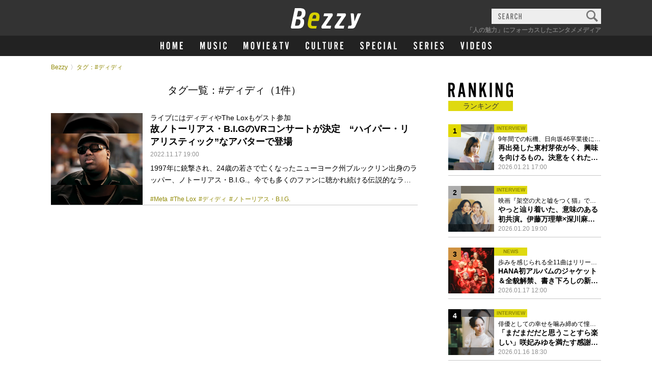

--- FILE ---
content_type: text/html; charset=UTF-8
request_url: https://bezzy.jp/tag/%E3%83%87%E3%82%A3%E3%83%87%E3%82%A3/
body_size: 12100
content:
<!DOCTYPE html><html lang="ja"><head><meta http-equiv="content-language" content="ja"><meta charset="utf-8"><meta name="viewport" content="width=device-width, initial-scale=1.0"><meta http-equiv="X-UA-Compatible" content="IE=Edge"><link rel="shortcut icon" type="image/svg+xml" sizes="any" href="https://bezzy.jp/favicon.ico" /><meta name="robots" content="max-image-preview:large" />
<link rel="canonical" href="https://bezzy.jp/tag/%E3%83%87%E3%82%A3%E3%83%87%E3%82%A3/" />
<!-- Global site tag (gtag.js) - Google Analytics --><script async src="https://www.googletagmanager.com/gtag/js?id=G-MR525G8YVD"></script><script>window.dataLayer = window.dataLayer || []; function gtag(){dataLayer.push(arguments);} gtag('js', new Date()); gtag('config', 'G-MR525G8YVD');</script>

<title>ディディ｜Bezzy［ベジー］｜「人の魅力」にフォーカスしたエンタメメディア</title>



<!-- link -->
<link rel="stylesheet" href="/assets/css/base.css">
<link rel="stylesheet" href="/assets/css/vender/slick-theme.css">
<link rel="stylesheet" href="/assets/css/vender/slick.css">
<link rel="stylesheet" href="/assets/css/animation.css">
<link rel="stylesheet" href="/assets/css/style_0626_v10.css?20240626">
<link rel="stylesheet" href="/assets/css/adjust.css">
<!-- favicon -->
<link rel="Shortcut Icon" type="image/x-icon" href="https://bezzy.jp/favicon.ico">
<link rel="apple-touch-icon-precomposed" href="https://bezzy.jp/assets/images/favicon.png">
<!-- feed -->
<link rel="alternate" type="application/rss+xml" title="Bezzy &raquo; フィード" href="https://bezzy.jp/feed/" />
</head>

		<body>
		<a id="top"></a>
		<div id="wrapper">


			<!-- header -->
			<header class="header">
				<div class="headerInner">

					<!-- headerInner_logo -->
					<h1 class="headerInner_logo">
						<a href="/">
							<img src="/assets/images/common/cmn_logo.svg" alt="Bezzy［ベジー］｜「人の魅力」にフォーカスしたエンタメメディア">
						</a>
					</h1>
					<!-- /headerInner_logo -->

					<!-- headerInner_btn -->
					<div class="headerInner_btn">
						<p><span></span><span></span><span></span></p>
					</div>
					<!-- /headerInner_btn -->

					<!-- headerNavi_search -->
					<div class="header_search header_search-pc">
						<form role="search" method="get" class="search-form" action="/">
							<input type="text" name="s" size="25" maxlength="60" class="cmn_searc-input" style="color:#333;">
							<input type="submit" value="">
							<p class="cmn_searc-placeholder"><img src="/assets/images/common/header_search_placeholder.svg" alt="SEARCH"></p>
						</form>
					</div>
					<!-- /headerNavi_search -->

					<p class="headerInner_text">「人の魅力」にフォーカスしたエンタメメディア</p>

				</div>
				<!-- /headerInner -->

				<nav class="headerNavi">

					<!-- headerNavi_search -->
					<div class="header_search sp_only">
						<form role="search" method="get" class="search-form" action="/">
							<input type="text" size="25" name="s" maxlength="60" class="cmn_searc-input">
							<input type="submit" value="">
							<p class="cmn_searc-placeholder"><img src="/assets/images/common/header_search_placeholder.svg" alt="SEARCH"></p>
						</form>
					</div>
					<!-- /headerNavi_search -->

					<!-- headerNavi_list -->
					<ul class="headerNavi_list">

						<li class="headerNavi_list-home">
							<a href="/"><svg version="1.1" xmlns="http://www.w3.org/2000/svg" x="0" y="0" viewBox="0 0 48.864 16.49" xml:space="preserve">
								<style>.st0{fill:#fff}</style>
								<path class="st0" d="M2.4 9.025v7.225H0V.24h2.4v6.552h2.664V.24h2.4v16.01h-2.4V9.025H2.4zM20.641 11.041c0 2.376-.192 3.24-.96 4.176-.648.792-1.68 1.272-2.784 1.272-1.128 0-2.16-.48-2.808-1.272-.768-.936-.96-1.824-.96-4.176V5.449c0-2.353.192-3.24.96-4.176C14.736.48 15.769 0 16.896 0 18 0 19.056.48 19.68 1.272c.768.936.96 1.8.96 4.176v5.593zm-5.113-.264c0 1.512.048 2.232.168 2.568.192.576.624.912 1.2.912.6 0 1.056-.384 1.224-1.056.072-.312.12-1.08.12-2.424V5.712c0-1.56-.048-2.232-.168-2.568-.192-.576-.624-.912-1.176-.912-.624 0-1.08.384-1.248 1.056-.072.312-.12 1.128-.12 2.424v5.065zM34.369 16.25V5.185L32.064 16.25h-1.08L28.561 5.185V16.25h-2.232V.24h3.216l1.992 9.745L33.361.24h3.24v16.01h-2.232zM48.864 2.472h-4.128v4.369h2.976v2.232h-2.976v4.944h4.128v2.232h-6.529V.24h6.529v2.232z"/></svg>
							</a>
						</li>

						<li class="headerNavi_list-music">
							<a href="/music/">
								<svg version="1.1" xmlns="http://www.w3.org/2000/svg" x="0" y="0" viewBox="0 0 52.581 15.116" xml:space="preserve">
									<style>.st0 {fill: #fff}</style>
									<path class="st0" d="M7.371 14.896V4.752L5.259 14.896h-.99L2.046 4.752v10.144H0V.22h2.948l1.826 8.934L6.447.22h2.971v14.676H7.371zM21.561.22v9.901c0 2.179-.176 2.971-.88 3.829-.594.726-1.541 1.167-2.552 1.167-1.034 0-1.98-.44-2.575-1.167-.704-.858-.88-1.672-.88-3.829V.22h2.2v9.66c0 1.386.044 2.046.154 2.354.176.528.572.836 1.101.836.55 0 .968-.352 1.122-.968.066-.286.11-.99.11-2.222V.22h2.2zM31.197 3.829c-.132-1.32-.462-1.783-1.276-1.783-.749 0-1.232.572-1.232 1.453 0 1.012.396 1.606 1.958 3.058 2.288 2.09 2.838 3.015 2.838 4.797 0 2.244-1.408 3.763-3.477 3.763-2.156 0-3.586-1.562-3.653-3.961l2.09-.374c.066 1.541.572 2.289 1.562 2.289.814 0 1.342-.616 1.342-1.606 0-.55-.198-1.078-.572-1.584-.352-.462-.484-.616-1.716-1.738-1.848-1.716-2.508-2.882-2.508-4.511 0-2.178 1.386-3.63 3.455-3.63 1.936 0 3.058 1.188 3.322 3.521l-2.133.306zM40.502 14.896h-2.2V.22h2.2v14.676zM50.358 5.083c0-.858-.022-1.518-.044-1.87-.088-.704-.55-1.167-1.188-1.167-.572 0-.968.353-1.122.968-.066.286-.11.99-.11 2.223v4.665c0 1.408.044 2.024.154 2.332.176.528.572.836 1.078.836.638 0 1.1-.484 1.167-1.232.044-.396.066-1.474.066-2.134h2.222v.836c0 1.518-.088 2.09-.506 2.86-.55 1.078-1.628 1.716-2.927 1.716-1.034 0-1.98-.418-2.574-1.167-.726-.88-.88-1.606-.88-3.895V5.083c0-2.31.154-3.037.88-3.917C47.168.418 48.114 0 49.148 0c1.276 0 2.376.594 2.927 1.606.396.726.506 1.254.506 2.685v.792h-2.223z"/>
								</svg>
								<span>音楽</span>
							</a>
						</li>

						<li class="headerNavi_list-movietv">
							<a href="/movie-tv/">
								<svg version="1.1" xmlns="http://www.w3.org/2000/svg" x="0" y="0" viewBox="0 0 89.54 15.116" xml:space="preserve">
									<style>.st0 {fill: #fff}</style>
									<path class="st0" d="M7.371 14.896V4.752L5.259 14.896h-.99L2.046 4.752v10.144H0V.22h2.948l1.826 8.934L6.447.22h2.971v14.676H7.371zM21.495 10.121c0 2.179-.176 2.971-.88 3.829-.594.726-1.541 1.167-2.553 1.167-1.034 0-1.98-.44-2.574-1.167-.704-.858-.88-1.672-.88-3.829V4.995c0-2.156.176-2.971.88-3.829C16.082.44 17.028 0 18.062 0c1.012 0 1.98.44 2.553 1.166.704.858.88 1.65.88 3.829v5.126zm-4.687-.242c0 1.386.044 2.046.154 2.354.176.528.572.836 1.1.836.55 0 .968-.352 1.123-.968.066-.286.11-.99.11-2.222V5.237c0-1.43-.044-2.046-.154-2.354-.176-.528-.572-.836-1.078-.836-.572 0-.99.353-1.144.968-.066.286-.11 1.034-.11 2.223v4.641zM28.908 14.896L26.092.22h2.244l1.694 9.396L31.527.22h2.178l-2.508 14.676h-2.289zM40.546 14.896h-2.2V.22h2.2v14.676zM51.789 2.266h-3.785V6.27h2.729v2.046h-2.729v4.533h3.785v2.046h-5.985V.22h5.985v2.046zM65.913 8.317c-.286 1.497-.638 2.553-1.254 3.763.198.352.66.682 1.144.836v2.201c-1.056-.176-1.716-.528-2.354-1.276-.814.88-1.519 1.21-2.531 1.21-1.958 0-3.168-1.276-3.168-3.322 0-1.386.286-2.112 1.716-4.225-.726-1.804-1.034-2.97-1.034-4.093 0-1.98 1.145-3.344 2.816-3.344 1.562 0 2.553 1.1 2.553 2.86 0 1.496-.506 2.618-2.09 4.621.418.88 1.122 2.112 1.672 2.926.308-.66.506-1.364.748-2.574l1.782.417zm-6.184 3.212c0 .792.528 1.32 1.298 1.32.484 0 .814-.154 1.166-.528-.792-1.167-1.276-1.958-1.782-2.949-.483.903-.682 1.542-.682 2.157zm2.245-8.713c0-.88-.286-1.364-.814-1.364-.572 0-.924.66-.924 1.672 0 .77.198 1.606.638 2.618.748-1.012 1.1-1.913 1.1-2.926zM75.723 14.896h-2.2V2.266H71.19V.22h6.91v2.046h-2.376v12.63zM84.743 14.896L81.926.22h2.244l1.694 9.396L87.36.22h2.179l-2.508 14.676h-2.288z"/>
								</svg>
								<span>映画&テレビ</span>
							</a>
						</li>

						<li class="headerNavi_list-culture">
							<a href="/culture/">
								<svg version="1.1" xmlns="http://www.w3.org/2000/svg" x="0" y="0" viewBox="0 0 75.02 15.12" xml:space="preserve">
									<style>
										.st0 {
											fill: #fff
										}
									</style>
									<path class="st0" d="M4.66,5.08c0-.86,0-1.52,0-1.87A1.2,1.2,0,0,0,3.43,2.05,1.12,1.12,0,0,0,2.31,3,12.83,12.83,0,0,0,2.2,5.24V9.9a8.82,8.82,0,0,0,.15,2.33,1.13,1.13,0,0,0,1.08.84A1.2,1.2,0,0,0,4.6,11.84c0-.4.06-1.48.06-2.14H6.89v.84a5.12,5.12,0,0,1-.51,2.86,3.18,3.18,0,0,1-2.93,1.72A3.23,3.23,0,0,1,.88,14C.15,13.07,0,12.34,0,10.05v-5c0-2.31.15-3,.88-3.91A3.23,3.23,0,0,1,3.45,0,3.22,3.22,0,0,1,6.38,1.61a4.69,4.69,0,0,1,.51,2.68v.79ZM18.79.22v9.9c0,2.18-.18,3-.88,3.83a3.4,3.4,0,0,1-5.13,0c-.7-.86-.88-1.67-.88-3.83V.22h2.2V9.88a8.92,8.92,0,0,0,.16,2.35,1.12,1.12,0,0,0,1.1.84,1.14,1.14,0,0,0,1.12-1,13.86,13.86,0,0,0,.11-2.22V.22ZM29.92,14.9H24.07V.22h2.2V12.85h3.65V14.9Zm8.27,0H36V2.27H33.66v-2h6.91V2.27H38.19ZM51.9.22v9.9c0,2.18-.18,3-.88,3.83a3.4,3.4,0,0,1-5.13,0c-.7-.86-.88-1.67-.88-3.83V.22h2.2V9.88a9.13,9.13,0,0,0,.15,2.35,1.13,1.13,0,0,0,1.1.84,1.15,1.15,0,0,0,1.13-1,13.86,13.86,0,0,0,.11-2.22V.22ZM59.38,14.9h-2.2V.22h3.08c2.55,0,3.67,1.32,3.67,4.25,0,1.89-.39,2.9-1.47,3.69l1.69,6.74H61.82L60.43,8.76h-1Zm.7-8.19c.75,0,1-.11,1.28-.46a3.61,3.61,0,0,0,.37-1.76,3,3,0,0,0-.44-1.83c-.22-.31-.5-.39-1.21-.39h-.7V6.71ZM75,2.27H71.23v4H74V8.32H71.23v4.53H75v2H69V.22h6Z" />
								</svg>
								<span>カルチャー</span>
							</a>
						</li>
						
						<li class="headerNavi_list-special">
							<a href="/special/">
								<svg version="1.1" xmlns="http://www.w3.org/2000/svg" x="0" y="0" viewBox="0 0 163.748 34.353" xml:space="preserve">
									<style>.st0{fill:#fff}</style>
									<path class="st0" d="M11.001 8.701c-.3-3.001-1.05-4.051-2.9-4.051-1.7 0-2.8 1.3-2.8 3.301 0 2.3.9 3.649 4.451 6.95 5.2 4.75 6.45 6.851 6.45 10.9 0 5.101-3.2 8.551-7.9 8.551-4.9 0-8.15-3.551-8.301-9.001l4.75-.85c.15 3.5 1.3 5.2 3.55 5.2 1.85 0 3.05-1.4 3.05-3.65 0-1.25-.45-2.45-1.3-3.601-.8-1.05-1.1-1.399-3.9-3.95-4.2-3.899-5.7-6.55-5.7-10.25C.45 3.301 3.601 0 8.301 0c4.4 0 6.95 2.7 7.55 8.001l-4.85.7zM32.15 33.853h-5V.5h7c6.4 0 8.65 2.551 8.65 9.751 0 7.25-2.25 9.801-8.65 9.801h-2v13.801zm1.6-18.452c3.25 0 4.05-1.05 4.05-5.15 0-4.051-.8-5.101-4.05-5.101h-1.6v10.251h1.6zM67.55 5.15h-8.601v9.101h6.2v4.65h-6.2v10.301h8.601v4.65H53.949V.5H67.55v4.65zM89.299 11.551c0-1.95-.05-3.45-.1-4.25-.2-1.601-1.25-2.65-2.7-2.65-1.3 0-2.2.8-2.55 2.2-.15.65-.25 2.25-.25 5.051v10.601c0 3.2.1 4.6.35 5.3.4 1.2 1.3 1.9 2.45 1.9 1.45 0 2.5-1.101 2.65-2.8.1-.9.15-3.351.15-4.851h5.05v1.9c0 3.45-.2 4.75-1.15 6.5-1.25 2.45-3.7 3.9-6.65 3.9-2.35 0-4.5-.95-5.851-2.65-1.65-2-2-3.65-2-8.851v-11.3c0-5.25.35-6.9 2-8.9 1.35-1.7 3.5-2.65 5.851-2.65 2.9 0 5.4 1.351 6.65 3.65.9 1.65 1.15 2.851 1.15 6.101v1.8h-5.05zM110.748 33.853h-5V.5h5v33.353zM127.898 26.502l-1.15 7.351h-4.95L127.248.5h6.5l5.8 33.353h-5.15l-1.15-7.351h-5.35zm2.6-17.951l-1.9 13.301h3.9l-2-13.301zM163.748 33.853h-13.301V.5h5v28.702h8.3v4.651z"/>
								</svg>
								<span>特集</span>
							</a>
						</li>

						
						<li class="headerNavi_list-series">
							<a href="/series/">
								<svg version="1.1" xmlns="http://www.w3.org/2000/svg" x="0" y="0" viewBox="0 0 135.948 34.353" xml:space="preserve">
									<style>.st0{fill:#fff}</style>
									<path class="st0" d="M11.001 8.701C10.7 5.7 9.95 4.65 8.101 4.65 6.4 4.65 5.3 5.95 5.3 7.951c0 2.3.9 3.649 4.451 6.95 5.2 4.75 6.45 6.851 6.45 10.9 0 5.101-3.2 8.551-7.9 8.551-4.9 0-8.15-3.551-8.301-9.001l4.75-.85c.15 3.5 1.301 5.2 3.551 5.2 1.85 0 3.05-1.4 3.05-3.65 0-1.25-.45-2.45-1.3-3.601-.8-1.05-1.101-1.399-3.9-3.95-4.2-3.899-5.7-6.55-5.7-10.25C.45 3.301 3.601 0 8.301 0c4.4 0 6.95 2.7 7.55 8.001l-4.85.7zM40.75 5.15h-8.601v9.101h6.2v4.65h-6.2v10.301h8.601v4.65H27.149V.5H40.75v4.65zM57.049 33.853h-5V.5h7c5.801 0 8.351 3 8.351 9.65 0 4.301-.899 6.601-3.35 8.401l3.85 15.301h-5.3l-3.15-13.951h-2.4v13.952zm1.6-18.602c1.7 0 2.35-.25 2.899-1.05.501-.8.851-2.3.851-4 0-1.801-.35-3.4-1-4.15-.5-.7-1.15-.9-2.75-.9h-1.601v10.101h1.601zM83.999 33.853h-5.001V.5h5.001v33.353zM109.549 5.15h-8.601v9.101h6.2v4.65h-6.2v10.301h8.601v4.65H95.948V.5h13.601v4.65zM130.748 8.701c-.3-3.001-1.05-4.051-2.9-4.051-1.7 0-2.8 1.3-2.8 3.301 0 2.3.9 3.649 4.45 6.95 5.2 4.75 6.45 6.851 6.45 10.9 0 5.101-3.2 8.551-7.9 8.551-4.9 0-8.15-3.551-8.301-9.001l4.751-.85c.149 3.5 1.3 5.2 3.55 5.2 1.851 0 3.051-1.4 3.051-3.65 0-1.25-.45-2.45-1.301-3.601-.8-1.05-1.1-1.399-3.9-3.95-4.2-3.899-5.7-6.55-5.7-10.25 0-4.95 3.15-8.251 7.851-8.251 4.4 0 6.95 2.7 7.551 8.001l-4.852.701z"/>
								</svg>
								<span>連載</span>
							</a>
						</li>		

						<li class="headerNavi_list-videos">
							<a href="/video/">
								<svg version="1.1" xmlns="http://www.w3.org/2000/svg" x="0" y="0" viewBox="0 0 61.38 15.116" xml:space="preserve">
									<style>.st0{fill:#fff}</style>
									<path class="st0" d="M2.816 14.896L0 .22h2.244l1.693 9.396L5.435.22h2.179l-2.51 14.676H2.816zM14.453 14.896h-2.199V.22h2.199v14.676zM19.711.22h3.125c2.53 0 3.719 1.32 3.719 4.137v6.403c0 2.816-1.188 4.137-3.719 4.137h-3.125V.22zm2.883 12.63c.616 0 1.1-.198 1.387-.572.285-.396.373-.836.373-1.937V4.774c0-1.1-.088-1.54-.373-1.936-.287-.374-.771-.572-1.387-.572h-.682V12.85h.682zM37.73 2.266h-3.785V6.27h2.729v2.046h-2.729v4.533h3.785v2.046h-5.985V.22h5.985v2.046zM49.521 10.121c0 2.179-.176 2.971-.879 3.829-.595.726-1.541 1.167-2.553 1.167-1.034 0-1.98-.44-2.574-1.167-.705-.858-.881-1.672-.881-3.829V4.995c0-2.156.176-2.971.881-3.829C44.109.44 45.056 0 46.09 0c1.012 0 1.98.44 2.553 1.166.703.858.879 1.65.879 3.829v5.126zm-4.685-.242c0 1.386.043 2.046.153 2.354.177.528.572.836 1.101.836.55 0 .968-.352 1.122-.968.065-.286.11-.99.11-2.222V5.237c0-1.43-.045-2.046-.154-2.354-.176-.528-.572-.836-1.078-.836-.572 0-.99.353-1.145.968-.066.286-.109 1.034-.109 2.223v4.641zM59.092 3.829c-.133-1.32-.463-1.783-1.276-1.783-.749 0-1.232.572-1.232 1.453 0 1.012.396 1.606 1.958 3.058 2.289 2.09 2.839 3.015 2.839 4.797 0 2.244-1.408 3.763-3.477 3.763-2.156 0-3.587-1.562-3.653-3.961l2.091-.374c.066 1.541.572 2.289 1.562 2.289.813 0 1.343-.616 1.343-1.606 0-.55-.199-1.078-.572-1.584-.353-.462-.484-.616-1.717-1.738-1.848-1.716-2.508-2.882-2.508-4.511 0-2.178 1.386-3.63 3.454-3.63 1.937 0 3.059 1.188 3.322 3.521l-2.134.306z"/>
								</svg>
								<span>動画</span>
							</a>
						</li>
						
					</ul>
					<!-- /headerNavi_list -->


					<!-- headerNavi_sns -->
					<div class="headerNavi_sns">
						<p class="ttl"><img src="/assets/images/common/cmn_ttl_sns_w.svg" alt="OFFICIAL SNS"></p>
						<ul>
														<li><a href="https://twitter.com/bezzyjp/" target="_blank"><img src="/assets/images/common/cmn_icon_twitter.svg" alt="Twitter"></a></li>
<li><a href="https://www.instagram.com/bezzyjp/" target="_blank"><img src="/assets/images/common/cmn_icon_instagram.svg" alt="instagram"></a></li>
													</ul>
					</div>
					<!-- /headerNavi_sns -->

					<ul class="cmn_navi-etc">
						<li><a href="/about/">このサイトについて</a></li>
						<li><a href="/contact/">情報提供・お問い合わせ</a></li>
						<li class="sp_only"><a href="https://fanicon.net/icon" target="_blank">Fanicon</a></li>
												<li><a href="/info/">お知らせ</a></li>
												<li><a href="/privacypolicy/">プライバシーポリシー</a></li>
					</ul>
					<!-- /cmn_navi-etc -->

					<p class="cmn_copyright">
					<a href="https://thecoo.co.jp/" target="_blank" rel="noopener noreferrer"><img src="/assets/images/common/cmn_copyright.svg" alt="© THECOO,Inc."></a>
					</p>

				</nav>
				<!-- /headerNavi -->
				<p class="header_overlay"></p>
			</header>
			<!-- /header -->

<div class="wrap">

	<!-- breadcrumb -->
	<ul class="breadcrumb"><li><a href="/">Bezzy</a></li></li><li>タグ：#ディディ</li></ul>
<!-- /breadcrumb -->

<style>main#tag {align-items: initial !important;}</style>

<main id="tag">
		<!-- content -->
		<div class="content">
			<div class="content_inner">

				
				<!-- <h2 class="search_ttl">検索結果</h2> -->
				<h2 class="search_ttl">タグ一覧：#ディディ（1件）</h2>

				<!-- sectionLst -->
				<section id="sectionList">

					<!-- cmn_list-culum1 -->
										<!-- cmn_list-culum1 -->
<ul class="cmn_list-culum1">
											<li>
								<div>
									<a href="https://bezzy.jp/2022/11/13509/">

																												<div class="block_ph" style="background-image: url('https://bezzy.jp/cms/wp-content/uploads/2022/11/c69566a13471efaf0d2790371b92dc9a.jpeg');">
											<p class="ph" style="background-image: url('https://bezzy.jp/cms/wp-content/uploads/2022/11/c69566a13471efaf0d2790371b92dc9a.jpeg');"></p>
										</div>
									
									</a>
								</div>
								<div class="cmn_list-contents">

									<h3 class="text"><a href="https://bezzy.jp/2022/11/13509/">

									<span class="list_subtitle">
																									ライブにはディディやThe Loxもゲスト参加																			</span>

								<span>故ノトーリアス・B.I.GのVRコンサートが決定　“ハイパー・リアリスティック”なアバターで登場</span></a></h3>
								<p class="info"><span class="cmn_text-date">2022.11.17 19:00</span></p>

																		<p class="read">1997年に銃撃され、24歳の若さで亡くなったニューヨーク州ブルックリン出身のラッパー、ノトーリアス・B.I.G.。今でも多くのファンに聴かれ続ける伝説的なラッパーがMetaのVRプラットフォームに登場する。 ノトーリアス・B.I.G.のバーチャルコンサート「The Notorious B.I.G. Sky’s The Limit: A VR Concert Experience」を12月16日に開催することを発表したMetaとノトーリアス・B.I.G財団。ノトーリアス・B.I.Gが「ハイパー・リアリスティック」なアバターで登場し、Meta Horizon Worlds内に存在する1990年代… &lt;a class=&quot;more-link&quot; href=&quot;https://bezzy.jp/2022/11/13509/&quot;&gt;&lt;/a&gt;</p>
																											<p class="cmn_list-hash">
	<a href="https://bezzy.jp/tag/meta/">#Meta</a><a href="https://bezzy.jp/tag/the-lox/">#The Lox</a><a href="https://bezzy.jp/tag/%e3%83%87%e3%82%a3%e3%83%87%e3%82%a3/">#ディディ</a><a href="https://bezzy.jp/tag/%e3%83%8e%e3%83%88%e3%83%bc%e3%83%aa%e3%82%a2%e3%82%b9%e3%83%bbb-i-g/">#ノトーリアス・B.I.G.</a></p>																	</div>
							</li>
																</ul>
<!-- /cmn_list-culum1 -->


<ul class="cmn_pager pager_large cmn_pager-mt">
<style type="text/css">#posts {position: absolute;margin-top: -70px}</style>
						</ul>
										<!-- /cmn_list-culum1 -->


				</section>
				<!-- /sectionLst -->

				<!-- cmn_area-sns -->
				<div class="cmn_area-sns sp_only">
					<p class="ttl"><img src="/assets/images/common/cmn_ttl_sns.svg" alt="OFFICIAL SNS"></p>
					<ul>
										<li><a href="https://twitter.com/bezzyjp/" target="_blank"><img src="/assets/images/common/cmn_icon_twitter.svg" alt="Twitter"></a></li>
<li><a href="https://www.instagram.com/bezzyjp/" target="_blank"><img src="/assets/images/common/cmn_icon_instagram.svg" alt="instagram"></a></li>
										</ul>
					<p class="logo pc_only"><img src="/assets/images/common/cmn_logo_fanicon.png" alt="Powered by fanicon"></p>
				</div>
				<!-- /cmn_area-sns -->

			</div>
			<!-- /content_inner -->
		</div>
		<!-- /content -->

		<!-- aside -->
		<div class="aside">
						<style type="text/css">
	.aside .cmn_list-culum1.topfive li:nth-of-type(n+6) {display: none;}
	@media screen and (min-width: 1080px) {
	    .ranking_container {margin-top: 0;}
    .column_special_container {margin-top: 30px;}
	}
	</style>
	




<!-- aside_inner -->
<section id="aside_inner">

					<!-- ranking_container -->
		<div class="ranking_container pc_only">
			<h2 class="cmn-ttl-category"><p><img src="/assets/images/common/cmn_ttl_ranking.svg" alt="RANKING"><span>ランキング</span></p></h2>
			<ul class="cmn_list-culum1 slider">
						          <li>
        <div>
          <a href="https://bezzy.jp/2026/01/79842/">
                        <div class="block_ph" style="background-image:url('https://bezzy.jp/cms/wp-content/uploads/2026/01/1879-260x173.jpg');">
              <p class="ph" style="background-image:url('https://bezzy.jp/cms/wp-content/uploads/2026/01/1879-260x173.jpg');"></p>
              <p class="icon_ranking no1">1</p>
            </div>
          </a>
        </div>

        <div class="cmn_list-contents">
          <span class="cmn_icon-category">
            INTERVIEW          </span>

          <h3 class="text">
            <a href="https://bezzy.jp/2026/01/79842/">
              <span class="list_subtitle">
                9年間での転機、日向坂46卒業後に変化したアイドル観とは？              </span>
              <span>再出発した東村芽依が今、興味を向けるもの。決意をくれたファンへの感謝と同期の絆を語る</span>
            </a>
          </h3>

          <p class="info">
                        <span class="cmn_text-date">2026.01.21 17:00</span>
          </p>

        </div>
      </li>
                <li>
        <div>
          <a href="https://bezzy.jp/2026/01/79936/">
                        <div class="block_ph" style="background-image:url('https://bezzy.jp/cms/wp-content/uploads/2026/01/1906-260x173.jpg');">
              <p class="ph" style="background-image:url('https://bezzy.jp/cms/wp-content/uploads/2026/01/1906-260x173.jpg');"></p>
              <p class="icon_ranking no2">2</p>
            </div>
          </a>
        </div>

        <div class="cmn_list-contents">
          <span class="cmn_icon-category">
            INTERVIEW          </span>

          <h3 class="text">
            <a href="https://bezzy.jp/2026/01/79936/">
              <span class="list_subtitle">
                映画『架空の犬と嘘をつく猫』で特に語りたいシーンとは？              </span>
              <span>やっと辿り着いた、意味のある初共演。伊藤万理華×深川麻衣の共感交換トーク</span>
            </a>
          </h3>

          <p class="info">
                        <span class="cmn_text-date">2026.01.20 19:00</span>
          </p>

        </div>
      </li>
                <li>
        <div>
          <a href="https://bezzy.jp/2026/01/79905/">
                        <div class="block_ph" style="background-image:url('https://bezzy.jp/cms/wp-content/uploads/2026/01/tujou_shokai-260x260.jpg');">
              <p class="ph" style="background-image:url('https://bezzy.jp/cms/wp-content/uploads/2026/01/tujou_shokai-260x260.jpg');"></p>
              <p class="icon_ranking no3">3</p>
            </div>
          </a>
        </div>

        <div class="cmn_list-contents">
          <span class="cmn_icon-category">
            NEWS          </span>

          <h3 class="text">
            <a href="https://bezzy.jp/2026/01/79905/">
              <span class="list_subtitle">
                歩みを感じられる全11曲はリリース順での収録が決定              </span>
              <span>HANA初アルバムのジャケット＆全貌解禁、書き下ろしの新曲タイトルは「Bloom」と「ALL IN」</span>
            </a>
          </h3>

          <p class="info">
                        <span class="cmn_text-date">2026.01.17 12:00</span>
          </p>

        </div>
      </li>
                <li>
        <div>
          <a href="https://bezzy.jp/2026/01/79775/">
                        <div class="block_ph" style="background-image:url('https://bezzy.jp/cms/wp-content/uploads/2026/01/1688-260x173.jpg');">
              <p class="ph" style="background-image:url('https://bezzy.jp/cms/wp-content/uploads/2026/01/1688-260x173.jpg');"></p>
              <p class="icon_ranking no4">4</p>
            </div>
          </a>
        </div>

        <div class="cmn_list-contents">
          <span class="cmn_icon-category">
            INTERVIEW          </span>

          <h3 class="text">
            <a href="https://bezzy.jp/2026/01/79775/">
              <span class="list_subtitle">
                俳優としての幸せを噛み締めて憧れの松尾スズキ作品に臨む              </span>
              <span>「まだまだだと思うことすら楽しい」咲妃みゆを満たす感謝、過去の自分に贈りたい言葉とは</span>
            </a>
          </h3>

          <p class="info">
                        <span class="cmn_text-date">2026.01.16 18:30</span>
          </p>

        </div>
      </li>
                <li>
        <div>
          <a href="https://bezzy.jp/2026/01/80127/">
                        <div class="block_ph" style="background-image:url('https://bezzy.jp/cms/wp-content/uploads/2026/01/cd0b75b7c047c18465002f2cfb4d7b81-260x173.jpeg');">
              <p class="ph" style="background-image:url('https://bezzy.jp/cms/wp-content/uploads/2026/01/cd0b75b7c047c18465002f2cfb4d7b81-260x173.jpeg');"></p>
              <p class="icon_ranking no5">5</p>
            </div>
          </a>
        </div>

        <div class="cmn_list-contents">
          <span class="cmn_icon-category">
            NEWS          </span>

          <h3 class="text">
            <a href="https://bezzy.jp/2026/01/80127/">
              <span class="list_subtitle">
                全12点にはド派手メイクの仲野太賀、歌う間宮祥太朗の姿も              </span>
              <span>峯田和伸、若葉竜也、吉岡里帆らの熱量が溢れる『ストリート・キングダム』場面写真解禁</span>
            </a>
          </h3>

          <p class="info">
                        <span class="cmn_text-date">2026.01.21 20:00</span>
          </p>

        </div>
      </li>
                <li>
        <div>
          <a href="https://bezzy.jp/2026/01/79702/">
                        <div class="block_ph" style="background-image:url('https://bezzy.jp/cms/wp-content/uploads/2026/01/1359-260x173.jpg');">
              <p class="ph" style="background-image:url('https://bezzy.jp/cms/wp-content/uploads/2026/01/1359-260x173.jpg');"></p>
              <p class="icon_ranking no6">6</p>
            </div>
          </a>
        </div>

        <div class="cmn_list-contents">
          <span class="cmn_icon-category">
            REPORT          </span>

          <h3 class="text">
            <a href="https://bezzy.jp/2026/01/79702/">
              <span class="list_subtitle">
                原作ファンを裏切らないキャスト・スタッフ陣の魅力を解説              </span>
              <span>“解釈一致すぎる”鬼太郎父と水木コンビに胸が熱くなる、舞台『鬼太郎誕生 ゲゲゲの謎』開幕</span>
            </a>
          </h3>

          <p class="info">
                        <span class="cmn_text-date">2026.01.13 19:00</span>
          </p>

        </div>
      </li>
                <li>
        <div>
          <a href="https://bezzy.jp/2025/12/78090/">
                        <div class="block_ph" style="background-image:url('https://bezzy.jp/cms/wp-content/uploads/2025/12/Fujii-Kaze_Prema-World-Tour_KV-200x260.jpg');">
              <p class="ph" style="background-image:url('https://bezzy.jp/cms/wp-content/uploads/2025/12/Fujii-Kaze_Prema-World-Tour_KV-200x260.jpg');"></p>
              <p class="icon_ranking no7">7</p>
            </div>
          </a>
        </div>

        <div class="cmn_list-contents">
          <span class="cmn_icon-category">
            NEWS          </span>

          <h3 class="text">
            <a href="https://bezzy.jp/2025/12/78090/">
              <span class="list_subtitle">
                チケット最速先行が受付開始、夏には国内アリーナツアーも              </span>
              <span>藤井 風「Prema World Tour」2026年10月から開催決定、日本公演は東阪福ドームで計7日間</span>
            </a>
          </h3>

          <p class="info">
                        <span class="cmn_text-date">2025.12.05 18:00</span>
          </p>

        </div>
      </li>
                <li>
        <div>
          <a href="https://bezzy.jp/2026/01/79986/">
                        <div class="block_ph" style="background-image:url('https://bezzy.jp/cms/wp-content/uploads/2026/01/243901_thumb_teaserB-260x146.jpg');">
              <p class="ph" style="background-image:url('https://bezzy.jp/cms/wp-content/uploads/2026/01/243901_thumb_teaserB-260x146.jpg');"></p>
              <p class="icon_ranking no8">8</p>
            </div>
          </a>
        </div>

        <div class="cmn_list-contents">
          <span class="cmn_icon-category">
            NEWS          </span>

          <h3 class="text">
            <a href="https://bezzy.jp/2026/01/79986/">
              <span class="list_subtitle">
                楽曲は今夜24時配信、明日は生配信やMVなど目白押し              </span>
              <span>STARGLOWデビューシングル「Star Wish」ティザー第2弾公開、ストーリーの一端が明らかに</span>
            </a>
          </h3>

          <p class="info">
                        <span class="cmn_text-date">2026.01.18 20:30</span>
          </p>

        </div>
      </li>
                <li>
        <div>
          <a href="https://bezzy.jp/2026/01/80040/">
                        <div class="block_ph" style="background-image:url('https://bezzy.jp/cms/wp-content/uploads/2026/01/ja_jp_gth_main_teaser_vertical_27x40_rgb_predate_1-176x260.jpg');">
              <p class="ph" style="background-image:url('https://bezzy.jp/cms/wp-content/uploads/2026/01/ja_jp_gth_main_teaser_vertical_27x40_rgb_predate_1-176x260.jpg');"></p>
              <p class="icon_ranking no9">9</p>
            </div>
          </a>
        </div>

        <div class="cmn_list-contents">
          <span class="cmn_icon-category">
            NEWS          </span>

          <h3 class="text">
            <a href="https://bezzy.jp/2026/01/80040/">
              <span class="list_subtitle">
                伊藤沙莉、生田斗真、奥野瑛太、中島歩らも怒涛の物語を彩る              </span>
              <span>Netflix『地獄に堕ちるわよ』ティーザー予告、“戸田恵梨香演じる細木数子”のベールが明らかに</span>
            </a>
          </h3>

          <p class="info">
                        <span class="cmn_text-date">2026.01.20 12:20</span>
          </p>

        </div>
      </li>
                <li>
        <div>
          <a href="https://bezzy.jp/2026/01/80006/">
                        <div class="block_ph" style="background-image:url('https://bezzy.jp/cms/wp-content/uploads/2026/01/075923952d3360ea1a2eadc42237857a-260x260.jpg');">
              <p class="ph" style="background-image:url('https://bezzy.jp/cms/wp-content/uploads/2026/01/075923952d3360ea1a2eadc42237857a-260x260.jpg');"></p>
              <p class="icon_ranking no10">10</p>
            </div>
          </a>
        </div>

        <div class="cmn_list-contents">
          <span class="cmn_icon-category">
            NEWS          </span>

          <h3 class="text">
            <a href="https://bezzy.jp/2026/01/80006/">
              <span class="list_subtitle">
                “最高傑作”を誇る全13曲、アートワークは引き続き森本千絵              </span>
              <span>Mr.Children最新曲「Again」リリックビデオ公開、ニューアルバム『産声』の全貌も明らかに</span>
            </a>
          </h3>

          <p class="info">
                        <span class="cmn_text-date">2026.01.19 18:00</span>
          </p>

        </div>
      </li>
            						</ul>
			<!-- /cmn_list-culum1 -->
		</div>
		<!-- /ranking_container -->
			
	
	
			





																																																												

		<div class="cmn_area-sns">
		<p class="ttl"><img src="/assets/images/common/cmn_ttl_sns.svg" alt="OFFICIAL SNS"></p>
		<ul>
				<li><a href="https://twitter.com/bezzyjp/" target="_blank"><img src="/assets/images/common/cmn_icon_twitter.svg" alt="Twitter"></a></li>
<li><a href="https://www.instagram.com/bezzyjp/" target="_blank"><img src="/assets/images/common/cmn_icon_instagram.svg" alt="instagram"></a></li>
				</ul>
	</div>
	<!-- /cmn_area-sns -->
	
</section>
<!-- /aside_inner -->				</div>
		<!-- /aside -->

	</main>
	<!-- /main -->

</div>
<!-- /wrap -->

					<!-- footer -->
					<footer class="footer">
			<div class="footerInner">

				<ul class="footer_nav">

					<li class="footer_nav-music">
						<dl>
							<dt>
								<a href="/music/">
									<picture>
										<source media="(min-width:1080px)" srcset="/assets/images/common/footer_navi_music_pc.svg">
										<img src="/assets/images/common/cmn_navi_music.svg" alt="MUSIC">
									</picture>
								</a>
							</dt>
							<dd>
								<a href="/music/japan">JAPAN</a>
								<a href="/music/overseas">OVERSEAS</a>
								<a href="/music/interview">INTERVIEW</a>
								<a href="/music/column">COLUMN</a>
								<a href="/music/report">REPORT</a>
							</dd>
						</dl>
					</li>

					<li class="footer_nav-movietv">
						<a href="/movie-tv/">
							<picture>
								<source media="(min-width:1080px)" srcset="/assets/images/common/footer_navi_movietv_pc.svg">
								<img src="/assets/images/common/cmn_navi_movietv.svg" alt="MOVIE & TV">
							</picture>
						</a>
					</li>

					<li class="footer_nav-culture">
							<a href="/culture/">
								<picture>
									<source media="(min-width:1080px)" srcset="/assets/images/common/footer_navi_culture_pc.svg">
									<img src="/assets/images/common/cmn_navi_culture.svg" alt="CULTURE">
								</picture>
							</a>
						</li>

					<li class="footer_nav-special">
						<dl>
							<dt>
								<a href="/special/">
									<picture>
										<source media="(min-width:1080px)" srcset="/assets/images/common/footer_navi_special_pc.svg">
										<img src="/assets/images/common/cmn_navi_special.svg" alt="SPECIAL">
									</picture>
								</a>
							</dt>
							<dd>
																											<a href="https://bezzy.jp/special_list/ishokoukai/">映画『遺書、公開。』特集</a>
																			<a href="https://bezzy.jp/special_list/honshin/">映画『本心』特集</a>
																			<a href="https://bezzy.jp/special_list/seishun18x2/">『青春18×2 君へと続く道』公開記念リレーインタビュー</a>
																			<a href="https://bezzy.jp/special_list/frf-2023/">はじめてのフジロック &#8217;23〜SCHOOL OF FUJI ROCK〜</a>
																			<a href="https://bezzy.jp/special_list/stayc_debut/">STAYC Japan Debut!! 特集</a>
																			<a href="https://bezzy.jp/special_list/inazumarock2022/">イナズマロック フェス 2022 特集</a>
																			<a href="https://bezzy.jp/special_list/frf-2022/">はじめてのフジロック &#8217;22〜SCHOOL OF FUJI ROCK〜</a>
																			<a href="https://bezzy.jp/special_list/ua-25th/">Special Feature『UA 25th→→→（to）30th』</a>
																									</dd>
						</dl>
					</li>

					
					<li class="footer_nav-series">
						<dl>
							<dt>
								<a href="/series/">
									<picture>
										<source media="(min-width:1080px)" srcset="/assets/images/common/footer_navi_series_pc.svg">
										<img src="/assets/images/common/cmn_navi_series.svg" alt="SERIES">
									</picture>
								</a>
							</dt>
														<dd>
																	<a href="https://bezzy.jp/tag/music_hospital/">本間昭光のMUSIC HOSPITAL</a>
									<a href="https://bezzy.jp/tag/geininkessei/">芸人結成物語 by やついいちろう</a>
									<a href="https://bezzy.jp/tag/otazunemono/">オタズネモノ by 庄村聡泰</a>
									<a href="https://bezzy.jp/tag/oharumusic/">小泉遥香の「出張！こいずみゅーじっく♪」</a>
																											<a href="https://bezzy.jp/series_list/tsutomu-sekine/">関根勤のマニアック映画でモヤモヤをぶっ飛ばせ！</a>
																			<a href="https://bezzy.jp/series_list/yuki_kubota/">久保田悠来の◯ける漫画</a>
																			<a href="https://bezzy.jp/series_list/sabasister/">サバシスター今日もゆく。</a>
																			<a href="https://bezzy.jp/series_list/pan_ryotaro/">パンサー・菅の若者に教えたい遊び</a>
																			<a href="https://bezzy.jp/series_list/tamaryo-snack/">玉袋筋太郎と小原綾斗の次、行こうぜ！</a>
																			<a href="https://bezzy.jp/series_list/maro_kannagi/">カンナギマロの放課後リバイバル</a>
																			<a href="https://bezzy.jp/series_list/miria-watanabe/">渡辺みり愛のソラ模様</a>
																			<a href="https://bezzy.jp/series_list/yuria_kizaki/">木﨑ゆりあの“昨日の自分を愛せるか？”</a>
																									</dd>
						</dl>
					</li>

					<li class="footer_nav-videos">
						<dl>
							<dt>
								<a href="/video/">
									<picture>
										<source media="(min-width:1080px)" srcset="/assets/images/common/footer_navi_videos_pc.svg">
										<img src="/assets/images/common/cmn_navi_videos.svg" alt="VIDEOS">
									</picture>
								</a>
							</dt>
							<dd>
																																</dd>
						</dl>
					</li>

				</ul>

				<ul class="cmn_navi-etc">
					<li><a href="/about/">このサイトについて</a></li>
					<li><a href="/contact/">情報提供・お問い合わせ</a></li>
					<li><a href="/info/">お知らせ</a></li>
										<li><a href="/privacypolicy/">プライバシーポリシー</a></li>
				</ul>
				<!-- /cmn_nav-etc -->
				<p class="cmn_copyright"><img src="/assets/images/common/cmn_copyright.svg?2024" alt="© Bezzy EDITORIAL DEPARTMENT"></p>
			</div>
			<!-- /footerInner -->
		</footer>
		<!-- /footer -->



			<!-- totop -->
			<p class="cmn_btn-totop"><a href="#"><img src="/assets/images/common/cmn_btn_totop.svg" alt=""></a></p>
			<!-- /totop -->


		</div>
		<!-- /wrapper -->


		<!-- script -->
		<script src="https://code.jquery.com/jquery-3.6.0.min.js"></script>
		<script src="https://cdnjs.cloudflare.com/ajax/libs/picturefill/3.0.2/picturefill.js"></script>
		<script src="https://cdnjs.cloudflare.com/ajax/libs/jquery.matchHeight/0.7.2/jquery.matchHeight-min.js"></script>
		<script src="/assets/js/vender/jquery.easing.js"></script>
		<script src="/assets/js/vender/slick.min.js"></script>
		<script src="/assets/js/script_1101_v4.js"></script>
		<!-- /script -->

				<link href="https://bezzy.jp/cms/wp-content/themes/bezzy/extend/extend_0715.css" rel="stylesheet" media="screen, projection, print">
		
	</body>
</html>

--- FILE ---
content_type: text/css
request_url: https://bezzy.jp/assets/css/style_0626_v10.css?20240626
body_size: 21533
content:
@charset "UTF-8";
/*
	Unit
	Utility
	Layout
*/
/* Unit --------------------------------------------------------------------------------------------------------------- */
/* ttl -------------------------------------- */
.cmn-ttl-category {
  margin-bottom: 20px;
  text-align: center;
}
                                                .cmn-ttl-category.new-sld-ttl {
                                                  margin-bottom: 20px;
                                                  margin-left: 10px;
                                                  text-align: center;
                                                }

.cmn-ttl-category p {
  display: inline-block;
}

.cmn-ttl-category img {
  width: auto;
  height: 21px;
  margin-bottom: 5px;
}

.cmn-ttl-category span {
  display: block;
  padding: 3px 0;
  background: #dfd910;
  line-height: 1;
  color: #333;
  font-weight: normal;
  font-size: 1.2rem;
}

@media only screen and (min-width: 1080px) {
  .cmn-ttl-category {
    margin-bottom: 25px;
    text-align: left;
  }
                                                .cmn-ttl-category.new-sld-ttl {
                                                  margin-bottom: 25px;
                                                  margin-left: 0;
                                                  text-align: left;
                                                }
  .cmn-ttl-category img {
    height: 29px;
    margin-bottom: 7px;
  }
  .cmn-ttl-category span {
    text-align: center;
    font-size: 1.4rem;
  }
}

.page_home .cmn-ttl-category img {
  height: 17px;
  margin-right: 10px;
}

.page_home .cmn-ttl-category span {
  display: inline-block;
  padding: 3px 14px;
  margin-bottom: 5px;
  font-size: 1rem;
}

@media only screen and (min-width: 1080px) {
  .page_home .cmn-ttl-category img {
    height: 21px;
  }
  .page_home .cmn-ttl-category span {
    margin-bottom: 10px;
    font-size: 1.1rem;
  }
}

.page_home .cmn-ttl-category,
.page_articles .cmn-ttl-category {
  text-align: left;
}
@media only screen and (min-width: 1080px) {
.page_home .cmn-ttl-category,
.page_articles .cmn-ttl-category {
  text-align: center;
  }
}
                                        .page_series_index .cmn-ttl-category {
                                          text-align: center; /* 2022-11-13 10:33:51 */
                                        }
                                        @media only screen and (min-width: 1080px) {
                                        .page_series_index .cmn-ttl-category {
                                          text-align: center;
                                          }
                                        }

/*.page_movie .cmn-ttl-category {
	@media only screen and (min-width: 1080px) {
		span {
			color: #fff;
		}
	}
}*/
.cmn-ttl-category-small {
  display: flex;
  justify-content: center;
  align-items: center;
  margin-bottom: 7px;
  text-align: center;
}

.cmn-ttl-category-small img {
  width: auto;
  height: 15px;
  padding-right: 8px;
}

.cmn-ttl-category-small span {
  display: block;
  padding: 2px 18px;
  background: #dfd910;
  color: #333;
  line-height: 1;
  font-weight: normal;
  font-size: 1.2rem;
}

@media only screen and (min-width: 1080px) {
  .cmn-ttl-category-small {
    justify-content: flex-start;
    margin-bottom: 18px;
  }
  .cmn-ttl-category-small img {
    height: 16.5px;
  }
  .cmn-ttl-category-small span {
    color: #333;
    font-size: 1.4rem;
  }
}

/*.cmn-ttl-category-small {
	@media only screen and (min-width: 1080px) {
		justify-content: flex-start; margin-bottom: 18px;
		img {
			height: 16.5px;
		}
		span {
			padding: 0; background: none; color: #777; font-size: 1.4rem;
		}
	}
}*/
/* copyright -------------------------------------- */
.cmn_copyright {
  width: 170px;
  margin: 0 auto;
}

@media only screen and (min-width: 1080px) {
  .cmn_copyright {
    position: absolute;
    right: 0;
    bottom: 3px;
    width: 180px;
  }
}

@media only screen and (min-width: 1080px) {
  .header .cmn_copyright {
    display: none;
  }
}

/* sns -------------------------------------- */
.cmn_list-sns {
  display: flex;
  justify-content: center;
}

.cmn_list-sns li {
  width: 30px;
  margin: 0 15px;
}

@media screen and (min-width: 1080px) {
  .cmn_list-sns li {
    width: 40px;
    margin: 0 20px;
  }
}

.cmn_list-sns--share {
  display: flex;
  justify-content: center;
}

.cmn_list-sns--share li {
  width: 80px;
  margin: 0 2.5px;
}

.cmn_list-sns--share.cmn_list-sns--share-mt {
  margin-top: 25px;
}

.cmn_list-sns--share.cmn_list-sns--share-bb {
  padding-bottom: 25px;
  border-bottom: solid 1px #c6c6c6;
}

@media screen and (min-width: 1080px) {
  .cmn_list-sns--share li {
    width: 92.5px;
    margin: 0 4px;
  }
  .cmn_list-sns--share.cmn_list-sns--share-mt {
    margin-top: 35px;
  }
  .cmn_list-sns--share.cmn_list-sns--share-bb {
    padding-bottom: 0;
    border-bottom: none;
  }
}

.linkarea_container .cmn_list-sns--share,
.administ .cmn_list-sns--share {
  margin: 0 2.5px 15px;
}

@media screen and (min-width: 1080px) {
  .linkarea_container .cmn_list-sns--share li,
  .administ .cmn_list-sns--share li {
    margin: 0 2.5px 10px;
  }
}

/* text -------------------------------------- */
/* cmn_text-date */
.cmn_text-date {
  display: inline-block;
  padding: 3px 0 0 8px;
  vertical-align: top;
  line-height: 1;
  color: #909090;
  font-size: 1.0rem;
}

@media only screen and (min-width: 1080px) {
  .cmn_text-date {
    margin-right: 10px;
    padding: 3px 0 0 15px;
    font-size: 1.2rem;
  }
}

.aside .cmn_text-date,
.page_home .cmn_text-date,
.page_articles .cmn_text-date,
.page_series_index .cmn_list-culum3 .cmn_text-date {
  padding: 3px 0 0;
}

.page_movie .cmn_text-date {
  padding: 3px 0 0;
}

.article_kv .cmn_text-date {
  padding: 0 15px;
}

.sectionListMovie .cmn_text-date {
  color: #8d8d8d;
}

.rankingSlider .cmn_text-date {
  padding: 3px 0 0 0;
}

.cmn_list-culum1 .cmn_list-contents .cmn_text-date {
  display: inline-block;
  margin-top: auto;
  line-height: 1;
}

@media screen and (min-width: 1080px) {
  .cmn_list-culum1 .cmn_list-contents .cmn_text-date {
    margin: 0 0 5px;
  }
}

/* cmn_text-credit */
.cmn_text-credit {
  padding: 3px 10px 0;
  color: #777;
  font-size: 1.0rem;
}

@media screen and (min-width: 1080px) {
  .cmn_text-credit {
    padding: 3px 0 0;
  }
}

.article_kv .cmn_text-credit {
  margin-bottom: 10px;
}

@media screen and (min-width: 1080px) {
  .article_kv .cmn_text-credit {
    margin-bottom: 25px;
  }
}

/* cmn_text-hash */
.cmn_text-hash ul {
  display: flex;
  flex-wrap: wrap;
}

.cmn_text-hash ul a {
  display: inline-block;
  margin: 5px 5px 0 0;
  padding: 1px 4px;
  background: #e6e6e6;
  color: #908905;
  font-size: 1.2rem;
}

article .article_container .cmn_text-hash {
  display: none;
}

@media only screen and (min-width: 1080px) {
  article .article_container .cmn_text-hash {
    display: block;
    margin-bottom: 10px;
  }
}

.cmn_area-links .cmn_text-hash {
  display: inline-block;
  margin-bottom: 15px;
  text-align: left;
}

@media only screen and (min-width: 1080px) {
  .cmn_area-links .cmn_text-hash {
    margin-bottom: 20px;
  }
  .cmn_area-links .cmn_text-hash a {
    margin: 5px 10px 0 0;
    font-size: 1.6rem;
  }
}

/* cmn_text-category */
.cmn_text-category {
  margin: 0 0 15px;
  text-align: center;
  color: #777;
  font-size: 1.0rem;
}

@media only screen and (min-width: 1080px) {
  .cmn_text-category {
    margin: -10px 0 15px;
    text-align: left;
    font-size: 1.2rem;
  }
}

.page_series_index .cmn_text-category {
  text-align: center;
}

.sectionListMovie .cmn_text-category {
  color: #fff;
}

/* cmn_text-pagenum */
.cmn_text-pagenum {
  margin: -5px 0 10px;
  text-align: right;
  color: #777;
  font-size: 1.0rem;
}

@media only screen and (min-width: 1080px) {
  .cmn_text-pagenum {
    margin: -20px 0 15px;
    font-size: 1.4rem;
  }
}

/* cmn_text-next */
.cmn_text-next {
  margin-bottom: 5px;
  text-align: center;
  color: #777;
  font-size: 1.2rem;
}

@media only screen and (min-width: 1080px) {
  .cmn_text-next {
    margin-bottom: 8px;
    font-size: 1.4rem;
  }
}

/* pager -------------------------------------- */
/* cmn_pager */
.cmn_pager {
  display: flex;
  justify-content: center;
  align-items: center;
}

.cmn_pager li a {
  display: block;
  width: 23px;
  height: 23px;
  margin: 0 5px;
  padding-top: 5px;
  border: solid 1px #000;
  line-height: 1;
  text-align: center;
  text-decoration: none;
  color: #000;
  font-weight: bold;
  font-size: 1.2rem;
}

.cmn_pager li a:hover, .cmn_pager li a.active {
  background: #000;
  color: #fff;
}

.cmn_pager li a:hover svg path, .cmn_pager li a.active svg path {
  stroke: #fff;
  fill: #fff;
}

.cmn_pager li a.disabled {
  pointer-events: none;
  border: solid 1px #ccc;
}

.cmn_pager li a.disabled svg path {
  stroke: #bcbcbc;
  fill: #bcbcbc;
}

.cmn_pager li.cmn_pager-prev a, .cmn_pager li.cmn_pager-next a {
  width: 50px;
}

.cmn_pager li.cmn_pager-prev a svg, .cmn_pager li.cmn_pager-next a svg {
  width: auto;
  height: 10.5px;
}

.cmn_pager li.cmn_pager-pageback a {
  width: 70px;
}

.cmn_pager li.cmn_pager-num {
  color: #777;
  font-size: 1rem;
}

.cmn_pager.cmn_pager-mt {
  margin-top: 20px;
}

@media only screen and (min-width: 1080px) {
  .cmn_pager.cmn_pager-mt {
    margin-top: 30px;
  }
}

@media screen and (min-width: 1080px) {
  .cmn_pager li a {
    display: block;
    width: 30px;
    height: 30px;
    margin: 0 5px;
    padding-top: 7px;
    font-size: 1.4rem;
  }
  .cmn_pager li.cmn_pager-prev a, .cmn_pager li.cmn_pager-next a {
    width: 65px;
  }
  .cmn_pager li.cmn_pager-prev a svg, .cmn_pager li.cmn_pager-next a svg {
    height: 13.5px;
  }
  .cmn_pager li.cmn_pager-pageback a {
    width: 90px;
  }
  .cmn_pager li.cmn_pager-num {
    font-size: 1.4rem;
  }
  .cmn_pager.cmn_pager-narrow li a {
    margin: 0 7px;
  }
}

.cmn_pager.pager_large li a {
  height: 28px;
  padding-top: 6.5px;
}

.cmn_pager.pager_large li.cmn_pager-prev a, .cmn_pager.pager_large li.cmn_pager-next a {
  width: 63px;
}

.cmn_pager.pager_large li.cmn_pager-prev a svg, .cmn_pager.pager_large li.cmn_pager-next a svg {
  width: auto;
  height: 11.5px;
}

@media only screen and (min-width: 1080px) {
  .cmn_pager.pager_large li a {
    height: 36px;
    margin: 0 15px;
    padding-top: 9.5px;
  }
  .cmn_pager.pager_large li.cmn_pager-prev a, .cmn_pager.pager_large li.cmn_pager-next a {
    width: 80px;
  }
  .cmn_pager.pager_large li.cmn_pager-prev a svg, .cmn_pager.pager_large li.cmn_pager-next a svg {
    height: 14.7px;
  }
}

.sectionListMovie .cmn_pager li a {
  border: solid 1px #fff;
  color: #fff;
}

.sectionListMovie .cmn_pager li a svg path {
  stroke: #fff;
  fill: #fff;
}

.sectionListMovie .cmn_pager li a:hover, .sectionListMovie .cmn_pager li a.active {
  background: #fff;
  color: #000;
}

.sectionListMovie .cmn_pager li a:hover svg path, .sectionListMovie .cmn_pager li a.active svg path {
  stroke: #000;
  fill: #000;
}

.sectionListMovie .cmn_pager li a.disabled {
  pointer-events: none;
  border: solid 1px #777;
}

.sectionListMovie .cmn_pager li a.disabled svg path {
  stroke: #777;
  fill: #777;
}

.sectionListMovie .cmn_pager li.cmn_pager-num {
  color: #fff;
}

/* cmn_pager-number */
.cmn_pager-number {
  display: flex;
  justify-content: center;
  align-items: center;
}

.cmn_pager-number li a {
  display: block;
  margin: 0 5px;
  padding: 5px 6px 4px;
  background: #e5e5e5;
  line-height: 1;
  text-align: center;
  text-decoration: none;
  color: #918c0f;
  font-size: 1.4rem;
}

.cmn_pager-number li a:hover, .cmn_pager-number li a.active {
  background: #000;
  color: #fff;
}

.cmn_pager-number li a.disabled {
  pointer-events: none;
  background: #777777;
  color: #fff;
}

.cmn_pager-number.cmn_pager-mt {
  margin-top: 20px;
}

@media only screen and (min-width: 1080px) {
  .cmn_pager-number.cmn_pager-mt {
    margin-top: 30px;
  }
}

@media screen and (min-width: 1080px) {
  .cmn_pager-number li a {
    display: block;
    width: 30px;
    height: 30px;
    margin: 0 5px;
    padding-top: 7px;
    font-size: 1.8rem;
  }
}

/* btn -------------------------------------- */
/* cmn_btn_totop */
.cmn_btn-totop a {
  display: block;
  opacity: .7;
  position: fixed;
  right: 0;
  bottom: 0;
  width: 40px;
  height: 40px;
  padding: 5px 10px 0;
  background: #000;
  color: #fff;
  z-index: 1000;
}

@media only screen and (min-width: 1080px) {
  .cmn_btn-totop a {
    width: 50px;
    height: 50px;
    padding: 12px 10px 0;
  }
}

/* cmn_btn */
.cmn_btn {
  text-align: center;
}

.cmn_btn a {
  position: relative;
  display: block;
  margin: 0 auto;
  border: solid 1px #222;
  text-decoration: none;
  color: #222;
  font-weight: bold;
  font-size: 1.5rem;
}

.cmn_btn a::after {
  content: "";
  position: absolute;
  display: block;
  right: 6px;
  top: 50%;
  transform: translateY(-50%);
  display: block;
  width: 5px;
  height: 12px;
  background: url(/assets/images/common/cmn_btn_arrow.svg) 0 0 no-repeat;
  background-size: contain;
}

@media screen and (min-width: 1080px) {
  .cmn_btn a {
    display: inline-block;
    padding: 8px 0 9px;
    font-size: 1.8rem;
  }
}

.article_container .cmn_btn a {
  width: 325px;
  margin-bottom: 20px;
  padding: 8px 20px;
}

@media only screen and (min-width: 1080px) {
  .article_container .cmn_btn a {
    width: auto;
    min-width: 400px;
    margin-bottom: 25px;
    padding: 8px 30px;
  }
}

.cmn_area-links .cmn_btn a {
  width: 100%;
  margin-bottom: 20px;
  padding: 10px 20px;
  font-size: 1.4rem;
}

.cmn_area-links .cmn_btn a span {
  display: block;
  text-align: center;
  font-weight: normal;
  font-size: 1.1rem;
}

@media only screen and (min-width: 1080px) {
  .cmn_area-links .cmn_btn a {
    width: auto;
    margin-bottom: 0;
    min-width: 400px;
    padding: 10px 30px;
    font-size: 1.8rem;
  }
  .cmn_area-links .cmn_btn a span {
    font-weight: normal;
    font-size: 1.4rem;
  }
}

#sectionAbout .cmn_btn a {
  width: 150px;
  margin: 0 auto;
  padding: 3px 0;
}

@media screen and (min-width: 1080px) {
  #sectionAbout .cmn_btn a {
    width: 200px;
    padding: 8px 0;
    font-size: 1.6rem;
  }
}

/* cmn_btn-allphoto */
.cmn_btn-allphoto {
  margin: 20px 0;
  text-align: center;
}

.cmn_btn-allphoto a {
  display: inline-block;
  margin: 0 auto;
  padding: 0 10px;
  background: #dedede;
  text-align: center;
  text-decoration: none;
  color: #000;
  font-weight: bold;
  font-size: 1.4rem;
}

.cmn_btn-allphoto a span {
  display: inline-block;
  padding: 7px 0 7px 30px;
  background: url(/assets/images/common/cmn_icon_camera_b.svg) left center no-repeat;
  background-size: 20px auto;
}

@media screen and (min-width: 1080px) {
  .cmn_btn-allphoto {
    margin-bottom: 25px;
  }
  .cmn_btn-allphoto a {
    padding: 0 15px;
    font-size: 1.7rem;
  }
  .cmn_btn-allphoto a span {
    padding: 10px 0 10px 38px;
    background-size: 24.7px auto;
  }
}

.cmn_btn-allphoto + br {
  display: none;
}

/* cmn_btn-other */
.cmn_btn-other a {
  display: block;
  width: 250px;
  margin: 30px auto;
  background: #777;
  text-align: center;
  text-decoration: none;
  color: #fff;
  font-weight: bold;
  font-size: 1.1rem;
}

.cmn_btn-other a span {
  display: inline-block;
  padding: 7px 0 7px 35px;
  background: url(/assets/images/common/cmn_btn_movie.svg) left center no-repeat;
  background-size: 24px auto;
}

@media screen and (min-width: 1080px) {
  .cmn_btn-other a {
    width: 360px;
    margin: 30px auto 0;
    font-weight: normal;
    font-size: 1.6rem;
  }
  .cmn_btn-other a span {
    padding: 8px 0 8px 50px;
    background-size: 34px auto;
  }
}

/* cmn_btn-viewmore */
.cmn_btn-viewmore a {
  display: block;
  width: 102px;
  margin: 0 auto;
  padding: 6px 0 7px;
  border: solid 1px #222;
  text-align: center;
  line-height: 1;
}

.cmn_btn-viewmore a img {
  width: 70px;
  height: auto;
}

@media screen and (min-width: 1080px) {
  .cmn_btn-viewmore a {
    width: 122px;
    margin: 0 auto 0;
    padding: 10px 0;
  }
  .cmn_btn-viewmore a img {
    width: 90px;
    height: auto;
  }
}

/* cmn_btn-allseries */
.cmn_btn-allseries a {
  position: relative;
  display: block;
  width: 117px;
  margin: 0 auto;
  padding: 6px 0 7px;
  border: solid 1px #222;
  text-align: center;
  line-height: 1;
}

.cmn_btn-allseries a img {
  width: 70px;
  height: auto;
}

.cmn_btn-allseries a::after {
  content: "";
  position: absolute;
  display: block;
  right: 6px;
  top: 50%;
  transform: translateY(-50%);
  display: block;
  width: 5px;
  height: 12px;
  background: url(/assets/images/common/cmn_btn_arrow.svg) 0 0 no-repeat;
  background-size: contain;
}

@media screen and (min-width: 1080px) {
  .cmn_btn-allseries a {
    width: 152px;
    margin: 0 auto;
    padding: 10px 0;
  }
  .cmn_btn-allseries a img {
    width: 90px;
    height: auto;
  }
  .cmn_btn-allseries a::after {
    right: 12px;
    width: 6px;
    height: 14px;
  }
}

.page_movie .cmn_btn-allseries a {
  border: solid 1px #fff;
}

.page_movie .cmn_btn-allseries a::after {
  background: url(/assets/images/common/cmn_btn_arrow_w.svg) 0 0 no-repeat;
}

/* cmn_btn-allmovietv,cmn_btn-allmusic */
.page_home .cmn_btn-allseries a,
.page_home .cmn_btn-allmovietv a,
.page_home .cmn_btn-allmusic a {
  width: 250px;
  padding: 11px 0 11px;
}

.page_home .cmn_btn-allseries a img,
.page_home .cmn_btn-allmovietv a img,
.page_home .cmn_btn-allmusic a img {
  width: auto !important;
  height: 15px !important;
}

@media screen and (min-width: 1080px) {
  .page_home .cmn_btn-allseries a,
  .page_home .cmn_btn-allmovietv a,
  .page_home .cmn_btn-allmusic a {
    width: 200px;
    padding: 10px 0;
  }
  .page_home .cmn_btn-allseries a img,
  .page_home .cmn_btn-allmovietv a img,
  .page_home .cmn_btn-allmusic a img {
    width: auto !important;
    height: 15px !important;
  }
}

/* icon -------------------------------------- */
/* cmn_icon-category */
.cmn_icon-category {
  display: inline-block;
  width: 65px;
  margin-right: 7px;
  padding: 4px 0 2px;
  background: #dfd910;
  vertical-align: top;
  text-align: center;
  color: #908905;
  line-height: 1;
  font-weight: bold;
  font-size: 1.0rem;
}
.page_home #aside_inner .cmn_icon-category {
  display: none;
}

@media only screen and (min-width: 1080px) {
  .cmn_icon-category {
    margin-right: 10px;
    padding: 3px 0;
    font-size: 1.0rem;
  }
}

.article_kv .cmn_icon-category {
  padding: 3px 0;
}

@media only screen and (min-width: 1080px) {
  .article_kv .cmn_icon-category {
    width: 75px;
    padding: 4px 0;
    font-size: 1.2rem;
  }
}

.aside .cmn_icon-category {
  margin-bottom: 5px;
}

/* cmn_icon-pr */
.cmn_icon-pr {
  display: inline-block;
  width: 19px;
  margin-left: 5px;
}

.cmn_icon-pr img {
  margin-top: 3px;
  vertical-align: top;
}

@media screen and (min-width: 1080px) {
  .cmn_icon-pr {
    width: 30px;
    margin-left: 10px;
  }
  .cmn_icon-pr img {
    margin-top: 0;
  }
}

/* cmn_icon-comingsoon */
.cmn_icon-comingsoon {
  width: 48%;
  margin: 115px auto;
}

@media screen and (min-width: 1080px) {
  .cmn_icon-comingsoon {
    width: 240px;
    margin: 230px auto;
  }
}

/* hash -------------------------------------- */
.cmn_list-hash {
  display: none;
  margin-top: auto;
  padding: 0 0 0 8px;
  line-height: 1;
}

.cmn_list-hash a {
  margin-right: 5px;
  text-decoration: none;
  color: #908905;
  font-size: 1.0rem;
}

@media only screen and (min-width: 1080px) {
  .cmn_list-hash {
    display: block;
    padding-left: 15px;
    line-height: 1;
  }
  .cmn_list-hash a {
    display: inline-block;
    font-size: 1.2rem;
  }
}

.cmn_list-culum3 .cmn_list-hash,
.cmn_list-culum2 .cmn_list-hash {
  padding: 0 0 5px;
}

/* number -------------------------------------- */
.cmn_text-number {
  display: inline-block;
  padding-top: 1px;
  line-height: 1;
  vertical-align: top;
}

@media only screen and (min-width: 1080px) {
  .cmn_text-number {
    padding-top: 2px;
    font-size: 1.7rem;
  }
}

.cmn_list-contents .cmn_text-number {
  padding: 2px 0 0 8px;
  font-weight: bold;
  font-size: 1.1rem;
}

@media only screen and (min-width: 1080px) {
  .cmn_list-contents .cmn_text-number {
    padding: 2.5px 0 0 15px;
    margin-right: -8px;
    font-size: 1.3rem;
  }
}

.aside .cmn_list-contents .cmn_text-number {
  padding: 2.5px 5px 0 0;
}

@media only screen and (min-width: 1080px) {
  .aside .cmn_list-contents .cmn_text-number {
    margin-right: 0;
    padding: 2.7px 5px 0 0;
    font-size: 1.2rem;
  }
}

.page_movie .cmn_text-number {
  color: #909090;
}

.rankingSlider .cmn_list-contents .cmn_text-number {
  display: none;
  padding: 2px 0 0 0;
  font-weight: bold;
  font-size: 1rem;
}

/* cmn_tab-news -------------------------------------- */
/* Utility --------------------------------------------------------------------------------------------------------------- */
.pc_only {
  display: none;
}

@media screen and (min-width: 1080px) {
  .pc_only {
    display: block;
  }
}

.sp_only {
  display: block;
}

@media screen and (min-width: 1080px) {
  .sp_only {
    display: none;
  }
}

/* Layout --------------------------------------------------------------------------------------------------------------- */
#wrapper {
  display: flex;
  flex-direction: column;
  min-height: 100vh;
  padding-top: 40px;
}

@media only screen and (min-width: 1080px) {
  #wrapper {
    padding-top: 110px;
  }
}

.wrap.page_movie {
  background: #222;
}

@media only screen and (min-width: 1080px) {
  .wrap.page_movie {
    border-top: solid 1px #333;
  }
}

main {
  flex: 1;
  padding: 0 0 25px;
}

@media only screen and (min-width: 1080px) {
  main {
    display: flex;
    justify-content: space-between;
    width: 1080px;
    margin: 0 auto;
    padding: 0 0 40px;
  }
}

@media only screen and (min-width: 1080px) {
  .page_home main,
  .page_articles main {
    display: block;
  }
}

@media only screen and (min-width: 1080px) {
  .content {
    width: 720px;
  }
}

@media only screen and (min-width: 1080px) {
  .page_home .content,
  .page_articles .content,
  .page_series_index .content {
    width: 100%;
    margin-bottom: 40px;
  }
}

.aside {
  padding: 30px 10px 0;
}

@media only screen and (min-width: 1080px) {
  .aside {
    position: sticky;
    width: 300px;
    padding: 0;
  }
  .aside #aside_inner {
    padding: 0 0 30px;
  }
}

@media only screen and (min-width: 1080px) {
  .page_home .aside,
  .page_articles .aside {
    position: static;
    width: 100%;
  }
  .page_home .aside #aside_inner,
  .page_articles .aside #aside_inner {
    padding: 0;
  }
}

/* -------------------------------------- */
/* header */
.header {
  overflow: hidden;
}

.header .headerInner {
  position: fixed;
  top: 0;
  left: 0;
  z-index: 1000;
  width: 100%;
  height: 45px;
  background: #343434;
}

.header .headerInner .headerInner_logo {
  width: 83px;
  margin: 0 auto;
  padding-top: 10px;
  text-align: center;
}

.header .headerInner .headerInner_btn {
  position: fixed;
  top: 15px;
  right: 10px;
  z-index: 1000;
  cursor: pointer;
}

.header .headerInner .headerInner_btn p {
  position: relative;
  width: 25px;
  height: 16px;
}

.header .headerInner .headerInner_btn p span {
  position: absolute;
  left: 0;
  display: block;
  width: 100%;
  height: 2px;
  background: #fff;
  transition: all 0.5s 0s ease;
}

.header .headerInner .headerInner_btn p span:nth-child(1) {
  top: 0;
}

.header .headerInner .headerInner_btn p span:nth-child(2) {
  top: 7px;
}

.header .headerInner .headerInner_btn p span:nth-child(3) {
  bottom: 0;
}

.header .headerInner .headerInner_btn.active p span:nth-child(1) {
  transform: translateY(7px) rotate(-45deg);
}

.header .headerInner .headerInner_btn.active p span:nth-child(2) {
  opacity: 0;
}

.header .headerInner .headerInner_btn.active p span:nth-child(3) {
  transform: translateY(-7px) rotate(45deg);
}

.header .headerInner .headerInner_text {
  display: none;
}

@media only screen and (min-width: 1080px) {
  .header {
    position: fixed;
    top: 0;
    left: 0;
    z-index: 100;
    width: 100%;
    background: #333;
  }
  .header.hide {
    transform: translateY(-70px);
  }
  .header .headerInner {
    position: relative;
    width: 1080px;
    height: 70px;
    margin: 0 auto;
    background: #333;
  }
  .header .headerInner .headerInner_logo {
    width: 138px;
    margin: 0 auto;
    padding-top: 16px;
  }
  .header .headerInner .headerInner_btn {
    display: none;
  }
  .header .headerInner .headerInner_text {
    display: block;
    position: absolute;
    bottom: 5px;
    right: 0;
    color: #777;
    line-height: 1;
    font-weight: bold;
    font-size: 1.2rem;
  }
}

.header .headerNavi {
  position: fixed;
  top: 0;
  left: 100%;
  z-index: 100;
  width: 100%;
  height: 100%;
  padding: 60px 10px 0;
  overflow-y: auto;
  transition: ease .5s;
}

.header .headerNavi.active {
  left: 0;
}

.header .headerNavi .headerNavi_list {
  display: block;
  width: 100%;
  text-indent: 0;
}

.header .headerNavi .headerNavi_list li {
  margin-bottom: 5px;
  background: #222;
}

.header .headerNavi .headerNavi_list li a {
  display: block;
  padding: 8px;
  color: #fff;
  text-decoration: none;
  font-size: 1.2rem;
}

.header .headerNavi .headerNavi_list li a svg {
  width: auto;
  height: 16px;
  vertical-align: middle;
}

.header .headerNavi .headerNavi_list li a:hover svg path,
.header .headerNavi .headerNavi_list li a.active svg path {
  stroke: #dfd910;
  fill: #dfd910;
}

.header .headerNavi .headerNavi_list li a span {
  padding-left: 10px;
  color: #777;
  font-size: 1.0rem;
}

.header .headerNavi .headerNavi_list li.headerNavi_list-home {
  display: none;
}

.header .headerNavi .headerNavi_list li.headerNavi_list-special a:nth-of-type(2),
.header .headerNavi .headerNavi_list li.headerNavi_list-special a:nth-of-type(3), .header .headerNavi .headerNavi_list li.headerNavi_list-news a:nth-of-type(2),
.header .headerNavi .headerNavi_list li.headerNavi_list-news a:nth-of-type(3) {
  padding: 0 8px;
}

.header .headerNavi .headerNavi_list li.headerNavi_list-special a:nth-of-type(3), .header .headerNavi .headerNavi_list li.headerNavi_list-news a:nth-of-type(3) {
  padding: 0 8px 8px;
}

.header .headerNavi .headerNavi_sns {
  margin: 15px 0 12px;
  padding-bottom: 25px;
  border-bottom: solid 1px #777;
}

.header .headerNavi .headerNavi_sns .ttl {
  margin-bottom: 15px;
  text-align: center;
}

.header .headerNavi .headerNavi_sns .ttl img {
  width: auto;
  height: 12.5px;
}

.header .headerNavi .headerNavi_sns ul {
  display: flex;
  justify-content: center;
}

.header .headerNavi .headerNavi_sns ul li {
  width: 45px;
  margin: 0 6px;
}

.header .headerNavi .headerNavi_sns .logo {
  width: 180px;
  margin: 0 auto;
}

@media only screen and (min-width: 1080px) {
  .header .headerNavi {
    position: static;
    transform: translateX(0);
    height: auto;
    padding: 0;
    background: #222;
    transition: none;
  }
  .header .headerNavi .headerNavi_list {
    display: flex;
    justify-content: space-between;
    width: 650px;
    height: 40px;
    margin: 0 auto;
  }
  .header .headerNavi .headerNavi_list li {
    margin-bottom: 0;
    background: transparent;
  }
  .header .headerNavi .headerNavi_list li a {
    height: 100%;
    padding: 10px 0 0;
  }
  .header .headerNavi .headerNavi_list li a svg {
    width: auto;
    height: 15px;
  }
  .header .headerNavi .headerNavi_list li a span {
    display: none;
  }
  .header .headerNavi .headerNavi_list li.headerNavi_list-home {
    /*order: 0;*/
    display: block;
  }
  .header .headerNavi .headerNavi_list li.headerNavi_list-special {
    /*order: 1;*/
  }
  .header .headerNavi .headerNavi_list li.headerNavi_list-special a:nth-of-type(2),
  .header .headerNavi .headerNavi_list li.headerNavi_list-special a:nth-of-type(3) {
    display: none;
  }
  .header .headerNavi .headerNavi_list li.headerNavi_list-news {
    /*order: 3;*/
  }
  .header .headerNavi .headerNavi_list li.headerNavi_list-news a:nth-of-type(2),
  .header .headerNavi .headerNavi_list li.headerNavi_list-news a:nth-of-type(3) {
    display: none;
  }
  .header .headerNavi .headerNavi_list li.headerNavi_list-artist {
    display: none;
  }
  .header .headerNavi .headerNavi_sns {
    display: none;
  }
  .header .headerNavi .cmn_navi-etc {
    display: none;
  }
}

.header .header_overlay {
  visibility: hidden;
  position: fixed;
  top: 0;
  left: 0;
  z-index: 50;
  width: 100%;
  height: 100vh;
  background: #333;
  opacity: 0;
  transition: ease .5s;
}

.header .header_overlay.active {
  visibility: visible;
  z-index: 50;
  opacity: 0.95;
}

@media only screen and (min-width: 1080px) {
  .header .header_overlay {
    display: none;
    transition: none;
  }
}

.header .header_search {
  overflow: hidden;
  width: 100%;
  height: 45px;
  margin-bottom: 25px;
  background: #222;
  border: 1px solid #777;
}

.header .header_search form {
  position: relative;
}

.header .header_search input[type="text"] {
  width: 91%;
  height: 100%;
  padding: 14px 10px;
  background: #222;
  border: none;
  color: #fff;
}

.header .header_search input[type="text"]:focus {
  outline: 0;
}

.header .header_search .cmn_searc-placeholder {
  position: absolute;
  top: 9px;
  left: 15px;
}

.header .header_search .cmn_searc-placeholder img {
  width: auto;
  height: 15px;
}

.header .header_search input[type="submit"] {
  position: absolute;
  top: 0;
  right: 7px;
  width: 9%;
  height: 100%;
  background: #222 url(/assets/images/common/header_search.svg) center center no-repeat;
  background-size: contain;
  border: none;
  outline: none;
  cursor: pointer;
}

.header .header_search.header_search-pc {
  display: none;
}

@media only screen and (min-width: 1080px) {
  .header .header_search.header_search-pc {
    display: block;
    position: absolute;
    top: 17px;
    right: 0;
    width: 215px;
    height: 30px;
    background: #eee;
    border: none;
  }
  .header .header_search input[type="text"] {
    width: 88%;
    padding: 7px;
    background: #eee;
    color: #000;
  }
  .header .header_search .cmn_searc-placeholder {
    position: absolute;
    top: -1px;
    left: 13px;
  }
  .header .header_search .cmn_searc-placeholder img {
    width: auto;
    height: 12px;
  }
  .header .header_search input[type="submit"] {
    position: absolute;
    top: 0;
    right: 6px;
    width: 10.7%;
    height: 100%;
    background: #eee url(/assets/images/common/header_search.svg) center center no-repeat;
    background-size: contain;
  }
}

/* breadcrumb */
.breadcrumb {
  width: 100%;
  padding: 5px 10px;
  overflow-x: auto;
  overflow-y: hidden;
  -webkit-overflow-scrolling: touch;
  white-space: nowrap;
}

.breadcrumb li {
  display: inline-block;
  color: #908905;
  font-size: 1rem;
}

.breadcrumb li a {
  margin-right: 5px;
  text-decoration: none;
  color: #908905;
}

.breadcrumb li a:hover {
  text-decoration: underline;
}

.breadcrumb li:after {
  content: "〉";
  color: #8c8c8c;
}

.breadcrumb li:last-child:after {
  content: "";
  padding: 0;
}

@media only screen and (min-width: 1080px) {
  .breadcrumb {
    width: 1080px;
    margin: 0 auto;
    padding: 10px 0 20px;
  }
  .breadcrumb li {
    font-size: 1.2rem;
  }
}

/* footer */
.footer {
  width: 100%;
  padding: 10px 10px 20px;
  background: #333;
  text-align: center;
  color: #fff;
}

.footer .footer_nav {
  display: flex;
  justify-content: space-between;
  flex-wrap: wrap;
  margin-bottom: 10px;
}

.footer .footer_nav li {
  width: 48.59%;
  margin-bottom: 10px;
  padding: 7px 0;
  background: #222;
  line-height: 1;
  text-align: center;
}

.footer .footer_nav li img {
  width: auto;
  height: 17px;
}

.footer .footer_nav li dd {
  display: none;
}

.footer .footer_nav li.footer_nav-artist {
  display: none;
}

@media only screen and (min-width: 1080px) {
  .footer {
    padding: 30px 10px 20px;
  }
  .footer .footerInner {
    position: relative;
    width: 1080px;
    margin: 0 auto 15px;
  }
  .footer .footer_nav {
    justify-content: flex-start;
    margin-bottom: 20px;
    padding-bottom: 5px;
    border-bottom: solid 1px #777;
  }
  .footer .footer_nav li {
    width: auto;
    margin-bottom: 5px;
    padding: 7px 0;
    background: none;
    line-height: 1;
    text-align: left;
  }
  .footer .footer_nav li a {
    color: #fff;
    text-decoration: none;
    font-size: 1.4rem;
  }
  .footer .footer_nav li a:last-of-type {
    border-right: none;
  }
  .footer .footer_nav li a.catetop {
    font-weight: bold;
    font-size: 1.6rem;
  }
  .footer .footer_nav li a img {
    width: auto;
    height: 13px;
  }
  .footer .footer_nav li dl {
    display: flex;
    line-height: 1;
  }
  .footer .footer_nav li dl dt {
    flex-basis: 100px;
  }
  .footer .footer_nav li dl dd {
    display: flex;
    flex-wrap: wrap;
    width: calc(100% - 110px);
    padding-top: 0.5px;
  }
  .footer .footer_nav li dl dd a {
    margin: 0 10px 10px 0;
    padding-right: 10px;
    border-right: solid 1px #fff;
  }
  .footer .footer_nav li.footer_nav-music {
    order: 0;
    width: 590px;
  }
  .footer .footer_nav li.footer_nav-music a picture {
    width: 70px;
  }
  .footer .footer_nav li.footer_nav-movietv {
    order: 1;
    margin: 0 70px 15px 0;
  }
  .footer .footer_nav li.footer_nav-special {
    order: 4;
    width: 100%;
  }
  .footer .footer_nav li.footer_nav-culture {
    order: 2;
    margin: 0 70px 15px 0;
  }
  .footer .footer_nav li.footer_nav-series {
    order: 5;
  }
  .footer .footer_nav li.footer_nav-videos {
    order: 3;
  }
  .footer .footer_nav li.footer_nav-videos a picture {
    width: 70px;
  }
  .footer .footer_nav li.footer_nav-videos dl dt {
    flex-basis: auto;
  }
  .footer .footer_nav li.footer_nav-videos dl dd {
    width: auto;
  }
  .footer .footer_nav li.footer_nav-artist {
    order: 6;
    display: block;
  }
}

/* -------------------------------------- */
/* areaSlider */
.areaSlider {
  overflow: hidden;
  margin-bottom: 25px;
  background: #000;
}

.areaSlider .slider {
  opacity: 0;
  transition: opacity .3s linear;
}

.areaSlider .slider.slick-initialized {
  opacity: 1;
}

.areaSlider .slick-slider {
  margin: 0 auto;
  background: #000;
}

.areaSlider .slick-slider li {
  position: relative;
}

.areaSlider .slick-slider li .slider_caption {
  position: absolute;
  bottom: 0;
  left: 0;
  width: 100%;
  padding: 10px 10px 15px;
  background: linear-gradient(rgba(0, 0, 0, 0), black);
  line-height: 1.3;
  color: #fff;
  font-weight: bold;
}

.areaSlider .slick-list {
  overflow: visible;
}

.areaSlider .slick-slide {
  opacity: .5;
  transition-duration: 0.3s;
}

.areaSlider .slick-slide.slick-current {
  opacity: 1;
}

.areaSlider .slide-arrow {
  position: absolute;
  top: 50%;
  z-index: 10;
  transform: translateY(-50%);
  width: 15px;
  cursor: pointer;
}

.areaSlider .slide-arrow.prev-arrow {
  left: 3px;
}

.areaSlider .slide-arrow.next-arrow {
  right: 3px;
}

.areaSlider .slick-dots {
  position: absolute;
  bottom: 4px;
  display: block;
  width: 100%;
  padding: 0;
  list-style: none;
  text-align: center;
}

.areaSlider .slick-dots li {
  position: relative;
  display: inline-block;
  width: 15px;
  height: 2px;
  margin: 0 2px;
  padding: 0;
  cursor: pointer;
}

.areaSlider .slick-dots li button {
  font-size: 0;
  line-height: 0;
  display: block;
  width: 15px;
  height: 2px;
  padding: 0;
  cursor: pointer;
  color: transparent;
  border: 0;
  outline: none;
  background: transparent;
}

.areaSlider .slick-dots li button:before {
  font-family: 'slick';
  font-size: 0;
  line-height: 0;
  position: absolute;
  top: 0;
  left: 0;
  width: 15px;
  height: 2px;
  display: block;
  content: '';
  text-align: center;
  opacity: 1;
  color: black;
  background: #aeaeae;
  -webkit-font-smoothing: antialiased;
  -moz-osx-font-smoothing: grayscale;
}

.areaSlider .slick-dots li.slick-active button:before {
  opacity: 1;
  color: black;
  background: #dfd910;
}

@media only screen and (min-width: 1080px) {
  .areaSlider {
    height: 435px;
    margin-bottom: 40px;
  }
  .areaSlider .slider {
    width: 750px;
  }
  .areaSlider .slick-slider {
    margin: 0 auto;
    background: #000;
  }
  .areaSlider .slick-slider li .slider_caption {
    padding: 10px 15px 28px;
    font-size: 1.8rem;
  }
  .areaSlider .slick-slider li .slider_caption p:last-of-type {
    margin-top: -4px;
  }
  .areaSlider .slide-arrow {
    width: 32px;
  }
  .areaSlider .slide-arrow.prev-arrow {
    left: -60px;
  }
  .areaSlider .slide-arrow.next-arrow {
    right: -60px;
  }
  .areaSlider .slick-dots {
    bottom: 12px;
  }
  .areaSlider .slick-dots li {
    width: 30px;
    height: 4px;
    margin: 0 4px;
  }
  .areaSlider .slick-dots li button {
    width: 30px;
    height: 4px;
  }
  .areaSlider .slick-dots li button:before {
    width: 30px;
    height: 4px;
  }
}

/* -------------------------------------- */
/* cmn_area-sns */
.cmn_area-sns {
  margin-top: 20px;
}

.cmn_area-sns .ttl {
  margin-bottom: 15px;
  text-align: center;
}

.cmn_area-sns .ttl img {
  width: auto;
  height: 12.5px;
}

.cmn_area-sns ul {
  display: flex;
  justify-content: center;
}

.cmn_area-sns ul li {
  width: 45px;
  margin: 0 6px;
}

.cmn_area-sns .logo {
  width: 180px;
  margin: 0 auto;
}

@media only screen and (min-width: 1080px) {
  .cmn_area-sns .ttl {
    margin-bottom: 25px;
  }
  .cmn_area-sns .ttl img {
    width: auto;
  }
  .cmn_area-sns ul {
    margin-bottom: 20px;
  }
  .cmn_area-sns ul li {
    width: 60px;
    margin: 0 10px;
  }
}

.page_movie-index .content .cmn_area-sns {
  padding: 15px 0 25px;
  background: #fff;
}

#sectionWriter .cmn_area-sns {
  order: 2;
  margin-top: 20px;
}

#sectionWriter .cmn_area-sns ul {
  justify-content: flex-start;
}

#sectionWriter .cmn_area-sns ul li {
  width: 30px;
  margin: 0 20px 0 0;
}

@media screen and (min-width: 1080px) {
  #sectionWriter .cmn_area-sns {
    order: 1;
    position: static;
    margin-top: 10px;
    margin-top: 0;
  }
  #sectionWriter .cmn_area-sns ul {
    justify-content: center;
  }
  #sectionWriter .cmn_area-sns ul li {
    width: 40px;
    margin: 0 10px;
  }
}

/* cmn_navi-etc */
.cmn_navi-etc {
  display: flex;
  justify-content: center;
  flex-wrap: wrap;
  width: 100%;
  margin: 0 auto 10px;
}

.cmn_navi-etc li a {
  margin-bottom: 8px;
  padding: 0 8px;
  border-right: solid 1px #fff;
  text-decoration: none;
  line-height: 1;
  color: #fff;
  font-size: 1.2rem;
}

.cmn_navi-etc li:last-of-type a,
.cmn_navi-etc li:nth-of-type(3) a {
  border-right: none;
}

@media only screen and (min-width: 768px) {
  .cmn_navi-etc li:nth-of-type(3) a {
    border-right: solid 1px #fff;
  }
}

@media only screen and (min-width: 1080px) {
  .cmn_navi-etc {
    width: 1080px;
    justify-content: flex-start;
  }
  .cmn_navi-etc li a {
    margin-bottom: 0;
    font-size: 1.4rem;
  }
  .cmn_navi-etc li:nth-of-type(1) a {
    padding: 0 8px 0 0;
  }
  .cmn_navi-etc li:nth-of-type(3) a {
    border-right: solid 1px #fff;
  }
}

/* -------------------------------------- */
/* block_ph */
.block_ph {
  position: relative;
  background-size: cover;
  background-position: center center;
  background-repeat: no-repeat;
}

.block_ph .ph {
  background-size: contain;
  background-color: rgba(0, 0, 0, 0.5);
  background-position: center center;
  background-repeat: no-repeat;
  backdrop-filter: blur(0);
}

.block_ph .icon_play {
  position: absolute;
  top: 50%;
  left: 50%;
  transform: translate(-50%, -50%);
  pointer-events: none;
}

.block_ph .icon_ranking {
  position: absolute;
  top: 0;
  left: 0;
  width: 25px;
  height: 25px;
  padding: 6px 0 0;
  background: #000;
  text-align: center;
  line-height: 1;
  color: #fff;
  font-weight: bold;
  font-size: 1.4rem;
}

.block_ph .icon_ranking.no1 {
  background: #e2d900;
  color: #000;
}

.block_ph .icon_ranking.no2 {
  background: #adadad;
  color: #000;
}

.block_ph .icon_ranking.no3 {
  background: #cf9242;
  color: #000;
}

.areaSlider .block_ph .ph {
  width: 100%;
  height: 57.4vw;
}

@media only screen and (min-width: 1080px) {
  .areaSlider .block_ph .ph {
    width: 100%;
    height: 435px;
  }
}

/* -------------------------------------- */
/* cmn_list-culum1 */
.cmn_list-culum1 {
  margin-bottom: 20px;
}

.cmn_list-culum1 li {
  display: flex;
  margin-bottom: 10px;
  border-bottom: solid 1px #c6c6c6;
}

.cmn_list-culum1 li:last-of-type {
  margin-bottom: 0;
}

.cmn_list-culum1 li .block_ph .ph {
  width: 24vw;
  height: 24vw;
}

.cmn_list-culum1 li .block_ph .icon_play {
  width: 25px;
}

.cmn_list-culum1 li .cmn_list-contents {
  width: calc(100% - 90px);
}

@media only screen and (min-width: 1080px) {
  .cmn_list-culum1 li {
    margin-bottom: 20px;
    border-bottom: solid 1px #c6c6c6;
  }
  .cmn_list-culum1 li .block_ph .ph {
    width: 90px;
    height: 90px;
  }
  .cmn_list-culum1 li .cmn_list-contents {
    width: calc(100% - 90px);
  }
}

@media only screen and (min-width: 1080px) {
  #sectionList .cmn_list-culum1 li {
    margin-bottom: 40px;
  }
  #sectionList .cmn_list-culum1 li:last-of-type {
    margin-bottom: 0;
  }
  #sectionList .cmn_list-culum1 li .block_ph .ph {
    width: 180px;
    height: 180px;
  }
  #sectionList .cmn_list-culum1 li .cmn_list-contents {
    width: calc(100% - 180px);
  }
}

@media only screen and (min-width: 1080px) {
  .page_home .cmn_list-culum1,
  .page_articles .cmn_list-culum1 {
    display: flex;
    flex-wrap: wrap;
    justify-content: space-between;
    margin-bottom: 0;
  }
  .page_home .cmn_list-culum1 li,
  .page_articles .cmn_list-culum1 li {
    width: 510px;
    margin-bottom: 40px;
  }
  .page_home .cmn_list-culum1 li .block_ph .ph,
  .page_articles .cmn_list-culum1 li .block_ph .ph {
    width: 120px;
    height: 120px;
  }
  .page_home .cmn_list-culum1 li .cmn_list-contents,
  .page_articles .cmn_list-culum1 li .cmn_list-contents {
    width: calc(100% - 120px);
  }
}

@media only screen and (min-width: 1080px) {
  .page_series_index #sectionList .cmn_list-culum1 {
    display: flex;
    flex-wrap: wrap;
    justify-content: space-between;
    margin-bottom: 0;
  }
  .page_series_index #sectionList .cmn_list-culum1 li {
    width: 510px;
    margin-bottom: 40px;
  }
  .page_series_index #sectionList .cmn_list-culum1 li .block_ph .ph {
    width: 200px;
    height: 200px;
  }
  .page_series_index #sectionList .cmn_list-culum1 li .cmn_list-contents {
    width: calc(100% - 200px);
  }
}

.page_info #sectionList .cmn_list-culum1 li {
  display: block;
}

.page_info #sectionList .cmn_list-culum1 li .cmn_list-contents {
  width: 100%;
}

@media only screen and (min-width: 1080px) {
  .page_info #sectionList .cmn_list-culum1 li {
    margin-bottom: 15px;
  }
}

/* rankingSlider cmn_list-culum1 */
.rankingSlider .cmn_list-culum1 {
  margin-bottom: 20px;
}

.rankingSlider .cmn_list-culum1 li {
  display: block;
  width: 30vw;
  margin: 0 4px;
  border-bottom: none;
}

.rankingSlider .cmn_list-culum1 li:last-of-type {
  margin-bottom: 0;
}

.rankingSlider .cmn_list-culum1 li .block_ph .ph {
  width: 30vw;
  height: 30vw;
}

.rankingSlider .cmn_list-culum1 li .cmn_list-contents {
  width: 100%;
}

/* cmn_list-culum2 */
.cmn_list-culum2 {
  display: flex;
  justify-content: space-between;
  flex-wrap: wrap;
}

.cmn_list-culum2 li {
  display: flex;
  flex-direction: column;
  justify-content: flex-start;
  width: 46vw;
  margin-bottom: 10px;
  border-bottom: solid 1px #c6c6c6;
}

.cmn_list-culum2 li .block_ph {
  text-align: center;
}

.cmn_list-culum2 li .block_ph .ph {
  height: 46vw;
}

.cmn_list-culum2 li .block_ph .icon_play {
  width: 25px;
}

@media only screen and (min-width: 1080px) {
  .cmn_list-culum2 {
    margin-bottom: 20px;
  }
  .cmn_list-culum2 li {
    width: 340px;
    margin-bottom: 20px;
  }
  .cmn_list-culum2 li .block_ph .ph {
    height: 200px;
  }
  .cmn_list-culum2 li .block_ph .icon_play {
    width: 50px;
  }
}

.sectionListMovie .cmn_list-culum2 li .block_ph .ph {
  height: 25.8vw;
}

@media only screen and (min-width: 1080px) {
  .sectionListMovie .cmn_list-culum2 li .block_ph .ph {
    height: 192px;
  }
}

.page_movie-index .sectionListMovie .cmn_list-culum2 {
  display: block;
  margin: 0 15px;
}

.page_movie-index .sectionListMovie .cmn_list-culum2 li {
  width: 100%;
  margin-bottom: 25px;
  border-bottom: none;
}

.page_movie-index .sectionListMovie .cmn_list-culum2 li .block_ph .ph {
  height: 48vw;
}

.page_movie-index .sectionListMovie .cmn_list-culum2 li .block_ph .icon_play {
  width: 40px;
}

.page_movie-index .sectionListMovie .cmn_list-culum2 li .name {
  color: #fff;
  font-weight: bold;
}

.page_movie-index .sectionListMovie .cmn_list-culum2 li .name a span {
  display: -webkit-box;
  /* autoprefixer: off */
  -webkit-box-orient: vertical;
  /* autoprefixer: on */
  -webkit-line-clamp: 2;
  overflow: hidden;
}

.page_movie-index .sectionListMovie .cmn_list-culum2 li .name a span.list_subtitle {
  display: block;
  font-weight: normal;
  font-size: 1.2rem;
  display: -webkit-box;
  /* autoprefixer: off */
  -webkit-box-orient: vertical;
  /* autoprefixer: on */
  -webkit-line-clamp: 1;
  overflow: hidden;
}

.page_movie-index .sectionListMovie .cmn_list-culum2 li .cmn_list-hash {
  display: none;
}

@media only screen and (min-width: 1080px) {
  .page_movie-index .sectionListMovie .cmn_list-culum2 {
    display: flex;
    justify-content: space-between;
    flex-wrap: wrap;
    margin: 0 0 20px;
  }
  .page_movie-index .sectionListMovie .cmn_list-culum2 li {
    width: 340px;
    margin-bottom: 20px;
    border-bottom: solid 1px #777;
  }
  .page_movie-index .sectionListMovie .cmn_list-culum2 li .block_ph .ph {
    height: 200px;
  }
  .page_movie-index .sectionListMovie .cmn_list-culum2 li .block_ph .icon_play {
    width: 50px;
  }
  .page_movie-index .sectionListMovie .cmn_list-culum2 li .name {
    min-height: 50px;
  }
  .page_movie-index .sectionListMovie .cmn_list-culum2 li .cmn_list-hash {
    display: block;
  }
}

/* cmn_list-culum3 */
.cmn_list-culum3 {
  display: flex;
  justify-content: space-between;
  flex-wrap: wrap;
}

.cmn_list-culum3 li {
  display: flex;
  flex-direction: column;
  justify-content: flex-start;
  width: 46vw;
  margin-bottom: 10px;
  border-bottom: solid 1px #c6c6c6;
}

.cmn_list-culum3 li .block_ph {
  text-align: center;
}

.cmn_list-culum3 li .block_ph .ph {
  /* height: 46vw; */
  /* height: 34.7vw; */
  height: 30.667vw;
  
}

.cmn_list-culum3 li .block_ph .icon_play {
  width: 25px;
}

@media only screen and (min-width: 1080px) {
  .cmn_list-culum3::after {
    display: block;
    content: "";
    width: 323px;
  }
  .cmn_list-culum3 li {
    width: 323px;
    margin-bottom: 30px;
  }
  .cmn_list-culum3 li .block_ph .ph {
    /* height: 190px; */
    height: 215px;
  }
  .cmn_list-culum3 li .block_ph .icon_play {
    width: 50px;
  }
}

.page_series_index .cmn_list-culum3 li .block_ph {
  text-align: center;
}

.page_series_index .cmn_list-culum3 li .block_ph .ph {
  height: 34.55vw;
}

@media only screen and (min-width: 1080px) {
  .page_series_index .cmn_list-culum3 li .block_ph .ph {
    height: 242px;
  }
}

/* -------------------------------------- */
/* cmn_list-contents */
.cmn_list-contents {
  display: flex;
  flex-direction: column;
  justify-content: flex-start;
  padding-bottom: 5px;
}

.cmn_list-contents a {
  display: inline-block;
  color: #000;
}

.cmn_list-contents .info {
  line-height: 1.3;
}

.cmn_list-contents .text {
  padding-left: 8px;
  line-height: 1.4;
  font-weight: bold;
}

.cmn_list-contents .text a {
  display: -webkit-box;
  /* autoprefixer: off */
  -webkit-box-orient: vertical;
  /* autoprefixer: on */
  -webkit-line-clamp: 3;
  overflow: hidden;
}

.cmn_list-contents .text a span {
  display: -webkit-box;
  /* autoprefixer: off */
  -webkit-box-orient: vertical;
  /* autoprefixer: on */
  -webkit-line-clamp: 3;
  overflow: hidden;
}

.cmn_list-contents .text a span.list_subtitle {
  display: block;
  font-weight: normal;
  font-size: 1.2rem;
  display: -webkit-box;
  /* autoprefixer: off */
  -webkit-box-orient: vertical;
  /* autoprefixer: on */
  -webkit-line-clamp: 1;
  overflow: hidden;
}

.cmn_list-contents .read {
  display: none;
}

.cmn_list-contents .cmn_list-hash {
  margin-top: auto;
  padding-left: 8px;
  line-height: 1;
}

.cmn_list-contents .cmn_list-hash a {
  text-decoration: none;
  color: #908905;
  font-size: 1.0rem;
}

@media only screen and (min-width: 1080px) {
  .cmn_list-contents .text {
    margin-bottom: 3px;
    padding-left: 15px;
    line-height: 1.4;
    font-size: 1.8rem;
  }
  .cmn_list-contents .text a {
    display: -webkit-box;
    /* autoprefixer: off */
    -webkit-box-orient: vertical;
    /* autoprefixer: on */
    -webkit-line-clamp: 2;
    overflow: hidden;
  }
  .cmn_list-contents .text a span {
    display: -webkit-box;
    /* autoprefixer: off */
    -webkit-box-orient: vertical;
    /* autoprefixer: on */
    -webkit-line-clamp: 2;
    overflow: hidden;
  }
  .cmn_list-contents .text a span.list_subtitle {
    font-size: 1.4rem;
  }
  .cmn_list-contents .read {
    display: block;
    margin-bottom: 5px;
    padding-left: 15px;
    line-height: 1.7;
    font-size: 1.4rem;
    display: -webkit-box;
    /* autoprefixer: off */
    -webkit-box-orient: vertical;
    /* autoprefixer: on */
    -webkit-line-clamp: 2;
    overflow: hidden;
  }
  .cmn_list-contents .cmn_list-hash {
    display: block;
    padding-left: 15px;
  }
  .cmn_list-contents .cmn_list-hash a {
    font-size: 1.2rem;
  }
}

.page_home .cmn_list-contents .info,
.page_articles .cmn_list-contents .info {
  line-height: 1.5;
}

.page_home .cmn_list-contents .read,
.page_articles .cmn_list-contents .read {
  margin-bottom: 0;
}

/* cmn_list-culum1 cmn_list-contents */
@media only screen and (min-width: 1080px) {
  .page_series_index #sectionList .cmn_list-culum1 .cmn_list-contents .text span.list_subtitle {
    font-size: 1.4rem;
  }
}

.page_info #sectionList .cmn_list-culum1 .cmn_list-contents .text {
  min-height: 40px;
  padding-left: 0;
}

@media only screen and (min-width: 1080px) {
  .page_info #sectionList .cmn_list-culum1 .cmn_list-contents {
    padding-bottom: 25px;
  }
  .page_info #sectionList .cmn_list-culum1 .cmn_list-contents .text {
    font-size: 1.8rem;
  }
}

/* cmn_list-culum2 cmn_list-contents */
#sectionList .cmn_list-culum2 .cmn_list-contents .text {
  padding-left: 0;
  font-size: 1.2rem;
}

#sectionList .cmn_list-culum2 .cmn_list-contents .cmn_list-hash {
  padding-left: 0;
}

@media only screen and (min-width: 1080px) {
  #sectionList .cmn_list-culum2 .cmn_list-contents .text {
    font-size: 1.8rem;
  }
  #sectionList .cmn_list-culum2 .cmn_list-contents .cmn_list-hash a {
    color: #908905;
  }
}

/* cmn_list-culum3 cmn_list-contents */
.page_home .cmn_list-culum3 .cmn_list-contents,
.page_articles .cmn_list-culum3 .cmn_list-contents {
  padding-bottom: 0;
}

.page_home .cmn_list-culum3 .cmn_list-contents .text,
.page_articles .cmn_list-culum3 .cmn_list-contents .text {
  margin-bottom: 5px;
  padding-left: 0;
  font-size: 1.3rem;
}

.page_home .cmn_list-culum3 .cmn_list-contents .text a span,
.page_articles .cmn_list-culum3 .cmn_list-contents .text a span {
  margin-bottom: 2px;
  display: -webkit-box;
  /* autoprefixer: off */
  -webkit-box-orient: vertical;
  /* autoprefixer: on */
  -webkit-line-clamp: 3;
  overflow: hidden;
}

.page_home .cmn_list-culum3 .cmn_list-contents .text a span:nth-of-type(2),
.page_articles .cmn_list-culum3 .cmn_list-contents .text a span:nth-of-type(2) {
  display: -webkit-box;
  /* autoprefixer: off */
  -webkit-box-orient: vertical;
  /* autoprefixer: on */
  -webkit-line-clamp: 3;
  overflow: hidden;
}

.page_home .cmn_list-culum3 .cmn_list-contents .text a span.line4:nth-of-type(2),
.page_articles .cmn_list-culum3 .cmn_list-contents .text a span.line4:nth-of-type(2) {
  -webkit-line-clamp: 3 !important;
}

.page_home .cmn_list-culum3 .cmn_list-contents .text a span.list_subtitle,
.page_articles .cmn_list-culum3 .cmn_list-contents .text a span.list_subtitle {
  display: block;
  font-weight: normal;
  font-size: 1rem;
  display: -webkit-box;
  /* autoprefixer: off */
  -webkit-box-orient: vertical;
  /* autoprefixer: on */
  -webkit-line-clamp: 1;
  overflow: hidden;
}

@media only screen and (min-width: 1080px) {
  .page_home .cmn_list-culum3 .cmn_list-contents,
  .page_articles .cmn_list-culum3 .cmn_list-contents {
    padding-bottom: 5px;
  }
  .page_home .cmn_list-culum3 .cmn_list-contents .text,
  .page_articles .cmn_list-culum3 .cmn_list-contents .text {
    font-size: 1.6rem;
  }
  .page_home .cmn_list-culum3 .cmn_list-contents .text a span,
  .page_articles .cmn_list-culum3 .cmn_list-contents .text a span {
    -webkit-line-clamp: 2;
  }
  .page_home .cmn_list-culum3 .cmn_list-contents .text a span:nth-of-type(2),
  .page_articles .cmn_list-culum3 .cmn_list-contents .text a span:nth-of-type(2) {
    display: -webkit-box;
    /* autoprefixer: off */
    -webkit-box-orient: vertical;
    /* autoprefixer: on */
    -webkit-line-clamp: 2;
    overflow: hidden;
  }
  .page_home .cmn_list-culum3 .cmn_list-contents .text a span.line4:nth-of-type(2),
  .page_articles .cmn_list-culum3 .cmn_list-contents .text a span.line4:nth-of-type(2) {
    -webkit-line-clamp: 3 !important;
  }
  .page_home .cmn_list-culum3 .cmn_list-contents .text a span.list_subtitle,
  .page_articles .cmn_list-culum3 .cmn_list-contents .text a span.list_subtitle {
    font-size: 1.4rem;
  }
  .page_home .cmn_list-culum3 .cmn_list-contents .read,
  .page_articles .cmn_list-culum3 .cmn_list-contents .read {
    padding-left: 0;
    font-size: 1.2rem;
    -webkit-line-clamp: 2;
  }
}

.page_series_index .cmn_list-culum3 .cmn_list-contents {
  padding-bottom: 0;
}

.page_series_index .cmn_list-culum3 .cmn_list-contents .text {
  margin-bottom: 5px;
  padding-left: 0;
  font-size: 1.2rem;
}

@media only screen and (min-width: 1080px) {
  .page_series_index .cmn_list-culum3 .cmn_list-contents {
    padding-bottom: 5px;
  }
  .page_series_index .cmn_list-culum3 .cmn_list-contents .text {
    font-size: 1.6rem;
  }
}

/* aside cmn_list-contents */
.aside .cmn_list-contents .info {
  line-height: 1.5;
}

.aside .cmn_list-contents .text {
  margin-bottom: 0;
}

.aside .cmn_list-contents .read {
  margin-bottom: 0;
}

@media only screen and (min-width: 1080px) {
  .aside .cmn_list-contents .text {
    padding-left: 8px;
    font-size: 1.4rem;
  }
  .aside .cmn_list-contents .text a span.list_subtitle {
    font-size: 1.2rem;
  }
  .aside .cmn_list-contents .cmn_list-hash {
    display: none;
  }
}

@media only screen and (min-width: 1080px) {
  .page_home .aside .cmn_list-contents .text,
  .page_articles .aside .cmn_list-contents .text {
    font-size: 1.6rem;
  }
  .page_home .aside .cmn_list-contents .text a span.list_subtitle,
  .page_articles .aside .cmn_list-contents .text a span.list_subtitle {
    font-size: 1.4rem;
  }
  .page_home .aside .cmn_list-contents .cmn_list-hash,
  .page_articles .aside .cmn_list-contents .cmn_list-hash {
    display: block;
    padding-left: 8px;
  }
}

/* page_movie cmn_list-contents */
.page_movie .cmn_list-contents {
  padding-bottom: 0;
}

.page_movie .cmn_list-contents a {
  color: #fff;
}

.page_movie .cmn_list-contents .text {
  color: #fff;
}

.page_movie .cmn_list-contents .text a span.list_subtitle {
  font-size: 1rem;
}

@media only screen and (min-width: 1080px) {
  .page_movie .cmn_list-contents .text a span.list_subtitle {
    font-size: 1.4rem;
  }
}

.page_movie #sectionList .cmn_list-culum2 .cmn_list-contents .cmn_list-hash a {
  color: #908905;
}

/* rankingSlider cmn_list-contents */
.rankingSlider .cmn_list-contents .text {
  margin-top: 2px;
  padding-left: 0;
  line-height: 1.5;
  font-weight: bold;
}

.rankingSlider .cmn_list-contents .text a span.list_subtitle {
  font-weight: normal;
  font-size: 1rem;
  display: -webkit-box;
  /* autoprefixer: off */
  -webkit-box-orient: vertical;
  /* autoprefixer: on */
  -webkit-line-clamp: 1;
  overflow: hidden;
}

.rankingSlider .cmn_list-contents .text a span:last-of-type {
  font-size: 1.1rem;
  display: -webkit-box;
  /* autoprefixer: off */
  -webkit-box-orient: vertical;
  /* autoprefixer: on */
  -webkit-line-clamp: 3;
  overflow: hidden;
}

_::-webkit-full-page-media, _:future, :root .rankingSlider .cmn_list-contents .text a span.list_subtitle {
  height: 15px;
}

_::-webkit-full-page-media, _:future, :root .rankingSlider .cmn_list-contents .text a span:last-of-type {
  height: 50px;
}

/* -------------------------------------- */
/* article */
article .article_container {
  margin-bottom: 20px;
}

article .article_container h2 {
  margin: 0 25px 15px;
  padding-left: 10px;
  border-left: solid 5px #dfd910;
  font-size: 1.6rem;
}

article .article_container h3 {
  margin: 0 25px 10px;
  font-size: 1.5rem;
}

article .article_container .article_kv {
  margin-bottom: 30px;
}

article .article_container .article_kv .kv_container {
  position: relative;
}

article .article_container .article_kv .kv_container .kv_container-info {
  position: absolute;
  bottom: 0;
  left: 0;
  z-index: 1;
  width: 100%;
  padding: 15px 10px 5px;
  background: linear-gradient(rgba(0, 0, 0, 0), black);
  color: #fff;
  font-weight: bold;
}

article .article_container .article_kv .kv_container .kv_container-info .info > span:nth-child(2) {
  font-size: 1.2rem;
}

article .article_container .article_kv .kv_container .kv_container-info .title {
  font-size: 1.6rem;
}

article .article_container .article_kv .kv_container .block_ph .ph {
  width: 100%;
  height: 66.67vw;
}

article .article_container .article_kv .kv_container .block_ph .icon_play {
  width: 25px;
}

article .article_container .article_kv .date {
  margin: 0 10px 20px 0;
  padding: 0 10px;
  color: #808080;
  font-size: 1.2rem;
}

article .article_container .article_text p {
  margin-bottom: 25px;
  padding: 0 25px;
  line-height: 1.7;
  font-size: 1.5rem;
  word-wrap: break-word;
}

article .article_container .article_text p a {
  text-decoration: underline;
  color: #908905;
  font-weight: bold;
}

article .article_container .article_text figure {
  text-align: center;
}

article .article_container .article_text figure img {
  max-width: none;
  width: 90% !important;
  height: auto !important;
  margin: 0 auto;
}

article .article_container .article_text figure figcaption {
  margin: 5px 0 15px;
  font-size: 1.1rem;
}

article .article_container .article_text figure figcaption a {
  text-decoration: underline;
  color: #908905;
  font-weight: bold;
}

article .article_container .article_text figure img.imgvertical {
  width: 70% !important;
  height: auto !important;
  margin: 0 auto;
}

article .article_container .article_ph {
  margin-bottom: 25px;
  padding: 0 25px;
  text-align: center;
}

article .article_container .article_ph img {
  width: 100%;
  height: auto;
}

article .article_container .article_ph.vertical img {
  width: 70%;
  height: auto;
}

article .article_container .article_setlist {
  margin: 0 10px 20px;
  padding: 15px;
  background: #e6e6e6;
}

article .article_container .article_setlist .title {
  margin-bottom: 15px;
  padding-bottom: 5px;
  border-bottom: solid 1px #777;
  font-size: 1.6rem;
}

article .article_container .article_setlist p {
  margin-bottom: 15px;
}

article .article_container .article_setlist p:last-of-type {
  margin-bottom: 0;
}

article .article_container .article_setlist ol {
  margin: 0 0 25px 30px;
  line-height: 1.7;
}

article .article_container .article_setlist ul {
  line-height: 1.7;
}

article .article_container .article_setlist a {
  text-decoration: underline;
  color: #908905;
  font-weight: bold;
}

@media only screen and (min-width: 1080px) {
  article {
    border-bottom: none;
  }
  article .article_container {
    margin-bottom: 30px;
  }
  article .article_container h2 {
    margin: 0 0 15px;
    font-size: 1.9rem;
  }
  article .article_container h3 {
    margin: 0 0 10px;
    font-size: 1.8rem;
  }
  article .article_container .article_kv {
    margin-bottom: 25px;
  }
  article .article_container .article_kv .kv_container .kv_container-info {
    position: static;
    padding: 0;
    background: none;
    color: #000;
  }
  article .article_container .article_kv .kv_container .kv_container-info .info {
    font-size: 2rem;
  }
  article .article_container .article_kv .kv_container .kv_container-info .info > span:nth-child(2) {
    font-size: 1.8rem;
  }
  article .article_container .article_kv .kv_container .kv_container-info .title {
    margin-bottom: 15px;
    line-height: 1.4;
    font-size: 2.8rem;
  }
  article .article_container .article_kv .kv_container .block_ph .ph {
    height: 480px;
  }
  article .article_container .article_kv .date {
    margin: 0 15px 5px 0;
    padding: 0;
  }
  article .article_container .article_text p {
    margin-bottom: 30px;
    padding: 0;
    line-height: 1.8;
    font-size: 1.6rem;
  }
  article .article_container .article_text .wp-block-image {
    padding: 0;
  }
  article .article_container .article_text .wp-block-image figcaption {
    margin: 5px 0 30px;
    font-size: 1.3rem;
  }
  article .article_container .article_text .wp-block-image .imgvertical {
    max-width: none;
    width: 70% !important;
    height: auto !important;
  }
  article .article_container .article_ph {
    margin-bottom: 30px;
    padding: 0;
  }
  article .article_container .article_ph img {
    width: 100%;
    height: auto;
  }
  article .article_container .article_ph.vertical img {
    width: 70%;
    height: auto;
  }
  article .article_container .article_setlist {
    margin: 0 0 40px;
    padding: 30px;
    font-size: 1.8rem;
  }
  article .article_container .article_setlist .title {
    margin-bottom: 30px;
    padding-bottom: 8px;
    font-size: 1.6rem;
  }
  article .article_container .article_setlist ol {
    margin: 0 0 25px 35px;
    line-height: 1.8;
    font-size: 1.6rem;
  }
  article .article_container .article_setlist ul {
    line-height: 1.8;
    font-size: 1.6rem;
  }
}

/* 2022-09-12 23:32:13 「下付きsub」で色を変える（インタビュー用）*/
article .article_container .article_text p sub {
  color: #7e7725;
  font-style: normal;
  font-size: 100%;
}

/* cmn_area-movie */
.cmn_area-movie {
  width: 100%;
  margin-bottom: 25px;
  padding: 0 25px;
}

.cmn_area-movie .movie_container {
  overflow: hidden;
  position: relative;
  padding-bottom: 56.25%;
  height: 0;
}

.cmn_area-movie .movie_container iframe {
  position: absolute;
  top: 0;
  left: 0;
  width: 100%;
  height: 100%;
}

@media only screen and (min-width: 1080px) {
  .cmn_area-movie {
    width: 100%;
    margin-bottom: 30px;
    padding: 0;
  }
}

.gallery_kv .cmn_area-movie {
  margin-bottom: 0;
  padding: 0;
}

@media only screen and (min-width: 1080px) {
  .gallery_kv .cmn_area-movie {
    margin-bottom: 0;
  }
}

/* cmn_area-spotify */
.cmn_area-spotify {
  margin-bottom: 25px;
  padding: 0 25px;
}

@media only screen and (min-width: 1080px) {
  .cmn_area-spotify {
    margin-bottom: 30px;
    padding: 0;
  }
}

/* cmn_area-applemusic */
.cmn_area-applemusic {
  margin-bottom: 25px;
  padding: 0 25px;
  text-align: center;
}

@media only screen and (min-width: 1080px) {
  .cmn_area-applemusic {
    margin-bottom: 30px;
    padding: 0;
  }
}

/* cmn_area-tiktok */
.cmn_area-tiktok {
  margin-bottom: 25px;
  padding: 0 25px;
  text-align: center;
}

@media only screen and (min-width: 1080px) {
  .cmn_area-tiktok {
    margin-bottom: 30px;
    padding: 0;
  }
}

/* instagram-media */
.instagram-media {
  margin: 0px auto 30px !important;
}

/* twitter */
.twitter-tweet {
  margin: 0px auto 30px !important;
}

/* cmn_area-comunity */
.cmn_area-comunity {
  margin-bottom: 0 !important;
  border-top: solid 3px #e6e6e6;
  border-bottom: solid 3px #e6e6e6;
}

.cmn_area-comunity .comunity_container {
  padding: 20px 15px;
}

.cmn_area-comunity .comunity_container .title {
  margin-bottom: 4px;
  text-align: center;
  color: #777;
  font-weight: bold;
}

.cmn_area-comunity .comunity_container .text_title {
  display: block;
  margin-bottom: 10px;
  text-align: center;
  color: #000;
  font-weight: bold;
  font-size: 1.5rem;
}

.cmn_area-comunity .comunity_container .comunity_inner {
  display: flex;
  justify-content: space-between;
  position: relative;
  padding-bottom: 38px;
}

.cmn_area-comunity .comunity_container .comunity_inner .icon {
  width: 24vw;
}

.cmn_area-comunity .comunity_container .comunity_inner .comunity_inner-detail {
  width: calc(100% - 105px);
}

.cmn_area-comunity .comunity_container .comunity_inner .comunity_inner-detail .text .text_ex {
  display: block !important;
  margin-bottom: 10px;
  color: #777;
  font-size: 1.3rem;
}

.cmn_area-comunity .comunity_container .comunity_inner .comunity_inner-detail .btn {
  position: absolute;
  left: 0;
  bottom: 0;
  width: 100%;
}

.cmn_area-comunity .comunity_container .comunity_inner .comunity_inner-detail .btn a {
  position: relative;
  display: block;
  padding: 10px 0;
  background: #c64680;
  text-align: center;
  color: #fff;
  font-weight: bold;
  font-size: 1.2rem;
}

.cmn_area-comunity .comunity_container .comunity_inner .comunity_inner-detail .btn a::after {
  content: "";
  position: absolute;
  right: 15px;
  top: 50%;
  transform: translateY(-50%);
  display: block;
  width: 10px;
  height: 12px;
  background: url(/assets/images/common/cmn_icon_newwindow.svg) 0 0 no-repeat;
  background-size: contain;
}

@media only screen and (min-width: 1080px) {
  .cmn_area-comunity {
    margin-bottom: 40px !important;
    background: #eeeeee;
    border: none;
  }
  .cmn_area-comunity .comunity_container {
    padding: 25px;
  }
  .cmn_area-comunity .comunity_container .title {
    margin-bottom: 5px;
    font-size: 1.8rem;
  }
  .cmn_area-comunity .comunity_container .text_title {
    margin-bottom: 10px;
    font-size: 1.8rem;
  }
  .cmn_area-comunity .comunity_container .comunity_inner {
    padding-bottom: 0;
  }
  .cmn_area-comunity .comunity_container .comunity_inner .icon {
    width: 160px;
  }
  .cmn_area-comunity .comunity_container .comunity_inner .comunity_inner-detail {
    width: calc(100% - 190px);
  }
  .cmn_area-comunity .comunity_container .comunity_inner .comunity_inner-detail .text .text_ex {
    font-size: 1.4rem;
  }
  .cmn_area-comunity .comunity_container .comunity_inner .comunity_inner-detail .btn {
    position: static;
  }
  .cmn_area-comunity .comunity_container .comunity_inner .comunity_inner-detail .btn a {
    width: 300px;
    padding: 13px 0;
    font-size: 1.7rem;
  }
  .cmn_area-comunity .comunity_container .comunity_inner .comunity_inner-detail .btn a::after {
    width: 14px;
    height: 17px;
  }
}

/* cmn_area-writer */
.cmn_area-writer {
  margin-top: -3px;
  margin-bottom: 20px;
  border-top: solid 3px #e6e6e6;
  border-bottom: solid 3px #e6e6e6;
}

.cmn_area-writer .writer_container {
  overflow-x: auto;
  padding: 20px 15px 10px;
}

.cmn_area-writer .writer_container ul {
  display: flex;
}

.cmn_area-writer .writer_container ul li a {
  display: flex;
  align-items: center;
  margin: 0 20px 10px 0;
  color: #000;
  text-decoration: none;
}

.cmn_area-writer .writer_container ul li a .icon {
  width: 12vw;
  margin-right: 8px;
}

.cmn_area-writer .writer_container ul li a .icon img {
  border-radius: 100%;
}

.cmn_area-writer .writer_container ul li a .name {
  line-height: 1.3;
  font-weight: bold;
  white-space: nowrap;
}

.cmn_area-writer .writer_container ul li a .name span {
  display: block;
  font-weight: normal;
  font-size: 1.2rem;
}

@media only screen and (min-width: 1080px) {
  .cmn_area-writer {
    margin-bottom: 40px;
    border: solid 1px #777;
  }
  .cmn_area-writer .writer_container {
    padding: 20px 0 5px 15px;
  }
  .cmn_area-writer .writer_container ul {
    flex-wrap: wrap;
  }
  .cmn_area-writer .writer_container ul li {
    flex-basis: 25%;
    margin: 0 0 15px;
    padding-right: 0;
  }
  .cmn_area-writer .writer_container ul li a {
    display: flex;
    align-items: center;
    margin: 0 10px 0 0;
    color: #000;
    text-decoration: none;
  }
  .cmn_area-writer .writer_container ul li a .icon {
    width: 70px;
    margin-right: 7px;
  }
  .cmn_area-writer .writer_container ul li a .name {
    width: calc(100% - 70px);
    line-height: 1.3;
    font-size: 1.35rem;
    white-space: normal;
  }
}

/* cmn_area-links */
.cmn_area-links {
  text-align: center;
}

.cmn_area-links .linkarea_container {
  margin: 20px 0 0;
  padding: 0 15px;
}

@media only screen and (min-width: 1080px) {
  .cmn_area-links {
    margin: 0 0 40px;
  }
  .cmn_area-links .linkarea_container {
    padding: 0;
  }
}

/* areaInfo */
.areaInfo {
  margin-bottom: 0 !important;
  padding: 0 10px;
  background: #e6e6e6;
}

.areaInfo .areaInfo_ttl {
  padding: 0 0 7px;
  color: #565656;
  font-weight: bold;
  font-size: 1.4rem;
}

.areaInfo .areaInfo_ttl:first-of-type {
  padding: 7px 0 0;
}

.areaInfo .areaInfo_detail {
  padding-bottom: 7px;
}

.areaInfo .areaInfo_detail:first-of-type {
  padding-top: 7px;
}

@media screen and (min-width: 1080px) {
  .areaInfo {
    margin-bottom: 40px !important;
    padding: 0;
    background: none;
  }
  .areaInfo .areaInfo_ttl {
    margin-bottom: 10px;
    padding: 5px 0 5px 7px;
    border-left: solid 6px #dfd910;
    text-align: left;
    line-height: 1;
    font-size: 1.8rem;
  }
  .areaInfo .areaInfo_ttl:first-of-type {
    padding: 5px 0 5px 7px;
  }
  .areaInfo .areaInfo_detail {
    padding-bottom: 0;
  }
  .areaInfo .areaInfo_detail:not(:last-of-type) {
    margin-bottom: 20px;
    padding-top: 0;
  }
}

/* cmn_area-album */
.cmn_area-album .album_container {
  padding: 15px;
  background: #fff;
}

.cmn_area-album .album_container .album_inner {
  margin-bottom: 15px;
}

.cmn_area-album .album_container .album_inner .title {
  width: 100%;
  margin-bottom: 10px;
  text-align: center;
  font-weight: bold;
  font-size: 1.5rem;
}

.cmn_area-album .album_container .album_inner .album_detail {
  display: flex;
}

.cmn_area-album .album_container .album_inner .album_detail .block_ph {
  width: 40vw;
  text-align: center;
}

.cmn_area-album .album_container .album_inner .album_detail .block_ph img {
  width: 100%;
  height: auto;
}

.cmn_area-album .album_container .album_inner .album_detail .block_ph .ph {
  width: 40vw;
  height: 40vw;
}

.cmn_area-album .album_container .album_inner .album_detail .album_detail-info {
  position: relative;
  width: calc(100% - 40vw);
  padding-left: 15px;
}

.cmn_area-album .album_container .album_inner .album_detail .album_detail-info .info {
  font-size: 1.2rem;
}

.cmn_area-album .album_container .album_inner .album_detail .album_detail-info .btn {
  width: 160px;
  margin-top: 20px;
  background: #777;
  text-align: center;
}

.cmn_area-album .album_container .album_inner .album_detail .album_detail-info .btn a {
  position: relative;
  display: block;
  padding: 8px 0;
  color: #fff;
  font-weight: bold;
  font-size: 1.2rem;
}

.cmn_area-album .album_container .album_inner .album_detail .album_detail-info .btn a::after {
  content: "";
  position: absolute;
  right: 12px;
  top: 50%;
  transform: translateY(-50%);
  display: block;
  width: 10px;
  height: 12px;
  background: url(/assets/images/common/cmn_icon_newwindow.svg) 0 0 no-repeat;
  background-size: contain;
}

.cmn_area-album .album_container .album_inner .album_caption {
  width: 40vw;
  margin-top: 3px;
  text-align: center;
  font-size: 1rem;
  word-wrap: break-word;
}

.cmn_area-album .album_container .album_songs {
  padding: 10px 15px 0;
  border: solid 1px #c4c4c4;
}

.cmn_area-album .album_container .album_songs .title {
  margin-bottom: 10px;
  text-align: center;
  font-size: 1.3rem;
}

.cmn_area-album .album_container .album_songs .title span {
  display: inline-block;
  padding-right: 20px;
  background: url(/assets/images/common/cmn_icon_toggle_plus.svg) right center no-repeat;
  background-size: 14px auto;
  text-align: center;
}

.cmn_area-album .album_container .album_songs .title.open span {
  background: url(/assets/images/common/cmn_icon_toggle_minus.svg) right center no-repeat;
  background-size: 14px auto;
}

.cmn_area-album .album_container .album_songs .songs_inner {
  display: none;
  margin: 0 0 15px 0;
  font-size: 1.3rem;
}

.cmn_area-album .album_container .album_songs .songs_inner ol {
  margin-left: 20px;
}

.cmn_area-album .album_container .album_songs .songs_inner ol:not(:last-of-type) {
  margin-bottom: 20px;
}

.cmn_area-album .album_container .album_songs .songs_inner li {
  margin-bottom: 3px;
}

@media screen and (min-width: 1080px) {
  .cmn_area-album .album_container {
    padding: 20px;
    background: #eee;
  }
  .cmn_area-album .album_container .album_inner {
    margin-bottom: 25px;
  }
  .cmn_area-album .album_container .album_inner .title {
    width: auto;
    margin-bottom: 5px;
    text-align: left;
    font-size: 1.8rem;
  }
  .cmn_area-album .album_container .album_inner .album_detail .block_ph {
    width: 200px;
  }
  .cmn_area-album .album_container .album_inner .album_detail .block_ph .ph {
    width: 200px;
    height: 200px;
  }
  .cmn_area-album .album_container .album_inner .album_detail .album_detail-info {
    width: calc(100% - 200px);
  }
  .cmn_area-album .album_container .album_inner .album_detail .album_detail-info .info {
    width: 100%;
    font-size: 1.4rem;
  }
  .cmn_area-album .album_container .album_inner .album_detail .album_detail-info .btn {
    width: 250px;
  }
  .cmn_area-album .album_container .album_inner .album_detail .album_detail-info .btn a {
    padding: 10px 0;
    font-size: 1.8rem;
  }
  .cmn_area-album .album_container .album_inner .album_detail .album_detail-info .btn a::after {
    width: 15px;
    height: 18px;
    background-size: contain;
  }
  .cmn_area-album .album_container .album_inner .album_caption {
    width: 200px;
    margin-top: 3px;
    text-align: center;
    font-size: 1.2rem;
  }
  .cmn_area-album .album_container .album_songs {
    padding: 10px 15px 0;
    border: solid 1px #777;
  }
  .cmn_area-album .album_container .album_songs .title {
    margin-bottom: 10px;
    font-weight: bold;
    font-size: 2.2rem;
  }
  .cmn_area-album .album_container .album_songs .title span {
    padding-right: 35px;
    background-size: 24px auto;
  }
  .cmn_area-album .album_container .album_songs .title.open span {
    background-size: 24px auto;
  }
  .cmn_area-album .album_container .album_songs ol {
    margin: 0 0 20px 30px;
    font-size: 1.4rem;
  }
  .cmn_area-album .album_container .album_songs ol li {
    margin-bottom: 5px;
  }
}

/* cmn_area-announce */
.cmn_area-announce .announce_container {
  padding: 15px;
  background: #fff;
}

.cmn_area-announce .announce_container .announce_inner {
  display: flex;
  flex-direction: column;
}

.cmn_area-announce .announce_container .announce_inner .title {
  order: 1;
  margin-bottom: 10px;
  text-align: center;
  font-weight: bold;
  font-size: 1.5rem;
}

.cmn_area-announce .announce_container .announce_inner .text {
  order: 3;
  margin-bottom: 10px;
  font-size: 1.3rem;
}

.cmn_area-announce .announce_container .announce_inner .text .link {
  display: flex;
  line-height: 1.4;
}

.cmn_area-announce .announce_container .announce_inner .text .link span {
  width: 95px;
}

.cmn_area-announce .announce_container .announce_inner .text .link a {
  width: calc(95% - 100px);
  color: #908905;
  word-wrap: break-word;
}

.cmn_area-announce .announce_container .announce_inner .ph.sp_only {
  order: 2;
  margin: 0 0 10px !important;
}

.cmn_area-announce .announce_container .announce_inner .announce_detail-info {
  order: 4;
}

.cmn_area-announce .announce_container .announce_detail-info {
  text-align: center;
}

.cmn_area-announce .announce_container .announce_detail-info .btn {
  display: inline-block;
  width: 75% !important;
  margin: 10px 0;
}

.cmn_area-announce .announce_container .announce_detail-info .btn a {
  padding: 8px 30px 8px 15px;
}

.cmn_area-announce .announce_container .ph {
  margin: 20px 0 10px;
  text-align: center;
}

.cmn_area-announce .announce_container .ph img {
  width: 100%;
  height: auto;
}

.cmn_area-announce .announce_container .ph span {
  display: inline-block;
  margin-top: 5px;
  text-align: left;
  font-size: 1rem;
}

.cmn_area-announce .announce_container .attention li {
  margin-left: 1em;
  text-indent: -1em;
  font-size: 1.0rem;
}

.cmn_area-announce .announce_container .attention li:before {
  content: "※";
}

@media screen and (min-width: 1080px) {
  .cmn_area-announce {
    margin-bottom: 40px;
  }
  .cmn_area-announce .announce_container {
    padding: 20px;
    background: #e6e6e6;
  }
  .cmn_area-announce .announce_container > div {
    display: flex;
    justify-content: space-between;
    align-items: center;
  }
  .cmn_area-announce .announce_container > div .announce_inner {
    display: block;
    width: 460px;
  }
  .cmn_area-announce .announce_container > div .announce_inner .title {
    margin-bottom: 10px;
    text-align: left;
    line-height: 1.4;
    font-size: 1.8rem;
  }
  .cmn_area-announce .announce_container > div .announce_inner .text {
    margin-bottom: 0;
    font-size: 1.4rem;
  }
  .cmn_area-announce .announce_container > div .announce_inner .text .link {
    display: flex;
    line-height: 1.4;
  }
  .cmn_area-announce .announce_container > div .announce_inner .text .link span {
    width: 130px;
  }
  .cmn_area-announce .announce_container > div .announce_inner .text .link a {
    width: 100%;
    word-wrap: break-word;
  }
  .cmn_area-announce .announce_container > div .announce_detail-info {
    text-align: left;
  }
  .cmn_area-announce .announce_container > div .announce_detail-info .btn {
    width: auto !important;
    margin: 15px 0 !important;
  }
  .cmn_area-announce .announce_container > div .announce_detail-info .btn a {
    padding: 10px 35px 10px 15px;
  }
  .cmn_area-announce .announce_container > div .ph {
    width: 200px;
    margin: 0;
  }
  .cmn_area-announce .announce_container > div .ph span {
    font-size: 1.2rem;
  }
  .cmn_area-announce .announce_container .attention {
    display: flex;
    flex-wrap: wrap;
    align-items: center;
    justify-content: space-between;
  }
  .cmn_area-announce .announce_container .attention li {
    width: 100%;
    font-size: 1.2rem;
  }
}

/* cmn_area-prof */
.cmn_area-prof {
  padding: 10px;
}

.cmn_area-prof .prof_container {
  padding: 15px;
  border: solid 1px #e6e6e6;
}

.cmn_area-prof .prof_container .prof_row-ttl {
  display: flex;
  justify-content: space-between;
}

.cmn_area-prof .prof_container .prof_row-ttl .title {
  margin-bottom: 10px;
  padding-right: 10px;
  font-weight: bold;
  font-size: 1.5rem;
}

.cmn_area-prof .prof_container .prof_row-ttl a {
  white-space: nowrap;
  padding-right: 15px;
  background: url(/assets/images/common/cmn_arrow_green.svg) right center no-repeat;
  background-size: 10px auto;
  line-height: 1;
  color: #908905;
  font-size: 1.2rem;
}

.cmn_area-prof .prof_container .text {
  margin-bottom: 10px;
  display: -webkit-box;
  /* autoprefixer: off */
  -webkit-box-orient: vertical;
  /* autoprefixer: on */
  -webkit-line-clamp: 5;
  overflow: hidden;
}

.cmn_area-prof .prof_container .links li {
  margin-left: 1em;
  text-indent: -1em;
  color: #908905;
  line-height: 1.7;
}

.cmn_area-prof .prof_container .links li::before {
  content: "●";
}

.cmn_area-prof .prof_container .links li a {
  color: #908905;
}

@media screen and (min-width: 1080px) {
  .cmn_area-prof {
    padding: 0;
  }
  .cmn_area-prof .prof_container {
    padding: 20px;
    border: solid 1px #777;
  }
  .cmn_area-prof .prof_container .prof_row-ttl .title {
    padding-right: 15px;
    font-size: 1.8rem;
  }
  .cmn_area-prof .prof_container .prof_row-ttl a {
    padding-right: 17px;
    background-size: 11px auto;
    font-size: 1.5rem;
  }
  .cmn_area-prof .prof_container .text {
    margin-bottom: 10px;
    font-size: 1.4rem;
  }
  .cmn_area-prof .prof_container .links li a {
    font-size: 1.4rem;
  }
}

/* -------------------------------------- */
/* archive_kv */
.archive_kv {
  margin-bottom: 35px;
}

.archive_kv .kv_container {
  position: relative;
}

.archive_kv .kv_container .kv_container-info {
  padding: 20px 10px 0;
}

.archive_kv .kv_container .kv_container-info .title {
  margin-bottom: 10px;
  font-weight: bold;
  font-size: 1.6rem;
}

.archive_kv .block_ph .ph {
  width: 100%;
  height: 75.066vw;
}

.archive_kv .block_ph .icon_play {
  width: 25px;
}

@media only screen and (min-width: 1080px) {
  .archive_kv {
    margin-bottom: 60px;
  }
  .archive_kv .kv_container .kv_container-info {
    position: static;
    padding: 30px 0 0;
    background: none;
    color: #000;
  }
  .archive_kv .kv_container .kv_container-info .info {
    font-size: 2rem;
  }
  .archive_kv .kv_container .kv_container-info .title {
    margin: -10px 0 30px;
    line-height: 1.4;
    font-size: 2.8rem;
  }
  .archive_kv .kv_container .kv_container-info .text {
    padding: 0 0 10px;
  }
  .archive_kv .block_ph .ph {
    height: 540px;
  }
  .archive_kv .date {
    margin: 0 15px 5px 0;
    padding: 0;
  }
}

.page_movie .archive_kv .kv_container {
  position: relative;
}

.page_movie .archive_kv .kv_container .kv_container-info .title {
  margin-bottom: 20px;
  color: #fff;
  font-weight: bold;
  font-size: 1.6rem;
}

.page_movie .archive_kv .kv_container .kv_container-info .text {
  color: #fff;
}

.page_movie .archive_kv .block_ph .ph {
  width: 100%;
  height: 75.066vw;
}

.page_movie .archive_kv .block_ph .icon_play {
  width: 25px;
}

@media only screen and (min-width: 1080px) {
  .page_movie .archive_kv {
    margin-bottom: 50px;
  }
  .page_movie .archive_kv .kv_container .kv_container-info {
    position: static;
    background: none;
    color: #000;
  }
  .page_movie .archive_kv .kv_container .kv_container-info .info {
    font-size: 2rem;
  }
  .page_movie .archive_kv .kv_container .kv_container-info .title {
    margin: -10px 0 40px;
    line-height: 1.4;
    font-size: 2.8rem;
  }
  .page_movie .archive_kv .kv_container .kv_container-info .text {
    padding: 0 0 10px;
    color: #fff;
  }
  .page_movie .archive_kv .block_ph .ph {
    height: 563px;
  }
  .page_movie .archive_kv .date {
    margin: 0 15px 5px 0;
    padding: 0;
  }
}

/* archive_text-etc */
.archive_text-etc {
  margin: 20px 0 5px;
  text-align: center;
  font-weight: bold;
}

@media only screen and (min-width: 1080px) {
  .archive_text-etc {
    font-size: 1.8rem;
  }
}

/* -------------------------------------- */
/* gallery */
.gallery_kv {
  margin-bottom: 25px;
}

.gallery_kv .kv_container {
  position: relative;
}

.gallery_kv .kv_container .kv_container-info {
  padding: 10px 10px 5px;
  font-weight: bold;
}

.gallery_kv .kv_container .kv_container-info .title {
  font-size: 1.6rem;
}

.gallery_kv .kv_container .block_ph {
  text-align: center;
}

.gallery_kv .kv_container .block_ph .ph {
  height: 66.666vw;
}

.gallery_kv .kv_container .block_ph .icon_play {
  width: 25px;
}

.gallery_kv .date {
  margin: 0 10px 3px 0;
  padding: 0 10px;
  color: #808080;
  font-size: 1.2rem;
}

@media only screen and (min-width: 1080px) {
  .gallery_kv {
    margin-bottom: 25px;
  }
  .gallery_kv .kv_container .kv_container-info {
    position: static;
    padding: 0;
    background: none;
    color: #000;
  }
  .gallery_kv .kv_container .kv_container-info .info {
    font-size: 2rem;
  }
  .gallery_kv .kv_container .kv_container-info .title {
    margin-bottom: 15px;
    line-height: 1.4;
    font-size: 2.8rem;
  }
  .gallery_kv .kv_container .block_ph {
    text-align: center;
  }
  .gallery_kv .kv_container .block_ph .ph {
    height: 480px;
  }
  .gallery_kv .date {
    margin: 0 15px 5px 0;
    padding: 0;
  }
}

/* gallery_text */
.gallery_text-etc {
  margin: 20px 0 5px;
  text-align: center;
  font-weight: bold;
}

@media only screen and (min-width: 1080px) {
  .gallery_text-etc {
    margin: 30px 0 5px;
    font-size: 1.8rem;
  }
}

/* gallerySlider */
.gallerySlider {
  overflow: hidden;
  margin-bottom: 30px;
  padding: 10px 0;
  background: #e6e6e6;
  border-top: solid 1px #c1c1c1;
  border-bottom: solid 1px #c1c1c1;
}
.gallerySlider.articles {
  margin-bottom: -10px;
}

.gallerySlider .slider {
  opacity: 0;
  transition: opacity .3s linear;
}

.gallerySlider .slider.slick-initialized {
  opacity: 1;
}

.gallerySlider .slick-slider {
  margin: 0 auto;
}

.gallerySlider .slick-list {
  overflow: visible;
}

.gallerySlider .slick-slide {
  margin: 0 1.3vw;
}

.gallerySlider .block_ph .ph {
  width: 32.6vw;
  height: 32.6vw;
}

.gallerySlider .block_ph .icon_play {
  width: 25px;
}

.gallerySlider .slide-arrow {
  position: absolute;
  top: 50%;
  z-index: 10;
  transform: translateY(-50%);
  width: 15px;
  cursor: pointer;
}

.gallerySlider .slide-arrow.prev-arrow {
  left: 3px;
}

.gallerySlider .slide-arrow.next-arrow {
  right: 3px;
}

@media only screen and (min-width: 1080px) {
  .gallerySlider {
    padding: 20px 0;
  }
  .gallerySlider.articles {
    margin-bottom: 0;
  }
  .gallerySlider .slick-slide {
    margin: 0 5px;
  }
  .gallerySlider .block_ph {
    position: relative;
    background-size: cover;
    background-position: center center;
    background-repeat: no-repeat;
  }
  .gallerySlider .block_ph .ph {
    width: 206px;
    height: 206px;
    background-size: contain;
    background-color: rgba(0, 0, 0, 0.5);
    background-position: center center;
    background-repeat: no-repeat;
    backdrop-filter: blur(0);
  }
  .gallerySlider .block_ph .icon_play {
    position: absolute;
    top: 50%;
    left: 50%;
    transform: translate(-50%, -50%);
    width: 25px;
  }
  .gallerySlider .slide-arrow {
    width: 32px;
  }
  .gallerySlider .slide-arrow.prev-arrow {
    left: 20px;
  }
  .gallerySlider .slide-arrow.next-arrow {
    right: 20px;
  }
}

/* -------------------------------------- */
/* search_container */
.search_container {
  padding: 15px 10px 10px;
}

.search_container .search_inner {
  overflow: hidden;
  width: 100%;
  height: 45px;
  background: #eee;
  border: 1px solid #eee;
}

.search_container .search_inner form {
  position: relative;
}

.search_container .search_inner input[type="text"] {
  width: 91%;
  height: 100%;
  padding: 14px 10px;
  background: #eee;
  border: none;
  color: #fff;
}

.search_container .search_inner input[type="text"]:focus {
  outline: 0;
}

.search_container .search_inner .cmn_searc-placeholder {
  position: absolute;
  top: 9px;
  left: 15px;
}

.search_container .search_inner .cmn_searc-placeholder img {
  width: auto;
  height: 15px;
}

.search_container .search_inner input[type="submit"] {
  position: absolute;
  top: 0;
  right: 7px;
  width: 9%;
  height: 100%;
  background: #eee url(/assets/images/common/header_search.svg) center center no-repeat;
  background-size: contain;
  border: none;
  outline: none;
  cursor: pointer;
}

@media only screen and (min-width: 1080px) {
  .search_container {
    padding: 5px 0 30px;
  }
  .search_container .search_inner {
    width: 350px;
    margin: 0 auto;
  }
  .search_container .search_inner input[type="text"] {
    width: 88%;
    padding: 10px;
    background: #eee;
    color: #000;
  }
  .search_container .search_inner .cmn_searc-placeholder {
    position: absolute;
    top: 2px;
    left: 13px;
  }
  .search_container .search_inner .cmn_searc-placeholder img {
    width: auto;
    height: 12px;
  }
  .search_container .search_inner input[type="submit"] {
    position: absolute;
    top: 4px;
    right: 6px;
    width: 12%;
    height: 100%;
    background: #eee url(/assets/images/common/header_search.svg) center center no-repeat;
    background-size: contain;
  }
}

/* search_ttl */
.search_ttl {
  margin-bottom: -12px;
  text-align: center;
  font-weight: normal;
}

@media only screen and (min-width: 1080px) {
  .search_ttl {
    margin-bottom: 30px;
    font-size: 2rem;
  }
}

/* -------------------------------------- */
/* sectionArtistIndex */
#sectionArtistIndex h2 {
  padding: 10px 0 20px;
  text-align: center;
  font-weight: normal;
  color: #777777;
}

#sectionArtistIndex .artistIndex_list-topic {
  display: flex;
  justify-content: space-between;
  flex-wrap: wrap;
  margin-bottom: 10px;
  padding: 0 25px;
}

#sectionArtistIndex .artistIndex_list-topic li {
  width: 46.155%;
  margin-bottom: 15px;
}

#sectionArtistIndex .artistIndex_list-topic li .block_ph {
  margin-bottom: 5px;
}

#sectionArtistIndex .artistIndex_list-topic li .block_ph .ph {
  height: 40vw;
}

#sectionArtistIndex .artistIndex_list-topic li .name {
  text-align: center;
  line-height: 1.3;
  font-weight: bold;
}

@media only screen and (min-width: 1080px) {
  #sectionArtistIndex {
    padding: 0;
  }
  #sectionArtistIndex h2 {
    padding: 25px 0 20px;
    text-align: left;
    font-size: 1.8rem;
  }
  #sectionArtistIndex .artistIndex_list-topic {
    margin-bottom: 40px;
    padding: 0;
  }
  #sectionArtistIndex .artistIndex_list-topic li {
    width: 200px;
    margin-bottom: 25px;
  }
  #sectionArtistIndex .artistIndex_list-topic li .block_ph {
    margin-bottom: 7px;
  }
  #sectionArtistIndex .artistIndex_list-topic li .block_ph .ph {
    height: 200px;
  }
  #sectionArtistIndex .artistIndex_list-topic li .name {
    font-size: 1.8rem;
  }
}

#sectionArtistIndex .artistIndex_list-syllabary {
  padding: 0 10px;
}

#sectionArtistIndex .artistIndex_list-syllabary a {
  font-weight: bold;
  color: #908905;
}

#sectionArtistIndex .artistIndex_list-syllabary .syllabary_text-row {
  display: flex;
  justify-content: space-between;
  margin-bottom: 13px;
}

#sectionArtistIndex .artistIndex_list-syllabary .syllabary_text-row li {
  padding-right: 5px;
  border-right: solid 1px #777777;
  line-height: 1;
  font-size: 1.3rem;
}

#sectionArtistIndex .artistIndex_list-syllabary .syllabary_text-row li:last-of-type {
  padding: 0;
  border: none;
}

#sectionArtistIndex .artistIndex_list-syllabary .syllabary_text-row li a {
  font-weight: normal;
}

#sectionArtistIndex .artistIndex_list-syllabary .syllabary_text-artist {
  margin-bottom: 20px;
}

#sectionArtistIndex .artistIndex_list-syllabary .syllabary_text-artist li {
  margin-bottom: 4px;
  padding: 0 2px 4px;
  border-bottom: solid 1px #c3c3c3;
}

#sectionArtistIndex .artistIndex_list-syllabary .syllabary_ttl {
  margin-bottom: 3px;
  padding: 2px 5px;
  background: #cccccc;
  color: #fff;
  font-weight: bold;
}

@media only screen and (min-width: 1080px) {
  #sectionArtistIndex .artistIndex_list-syllabary {
    padding: 0;
  }
  #sectionArtistIndex .artistIndex_list-syllabary a {
    font-weight: bold;
  }
  #sectionArtistIndex .artistIndex_list-syllabary .syllabary_text-row {
    justify-content: flex-start;
    margin-bottom: 25px;
  }
  #sectionArtistIndex .artistIndex_list-syllabary .syllabary_text-row li {
    padding-right: 15px;
    margin-right: 15px;
    font-size: 1.8rem;
  }
  #sectionArtistIndex .artistIndex_list-syllabary .syllabary_text-row li:last-of-type {
    padding: 0;
    border: none;
  }
  #sectionArtistIndex .artistIndex_list-syllabary .syllabary_text-row li a {
    font-weight: normal;
  }
  #sectionArtistIndex .artistIndex_list-syllabary .syllabary_text-artist {
    margin-bottom: 20px;
    font-size: 1.8rem;
  }
  #sectionArtistIndex .artistIndex_list-syllabary .syllabary_text-artist ul {
    display: flex;
    justify-content: space-between;
    flex-wrap: wrap;
  }
  #sectionArtistIndex .artistIndex_list-syllabary .syllabary_text-artist ul li {
    width: 340px;
    margin-bottom: 13px;
    padding: 0 2px 13px;
  }
  #sectionArtistIndex .artistIndex_list-syllabary .syllabary_ttl {
    margin-bottom: 20px;
    padding: 5px 10px;
  }
}

/* sectionArtist */
#sectionArtist {
  margin-bottom: 25px;
}

#sectionArtist .block_ph {
  margin-bottom: 10px;
}

#sectionArtist .block_ph .ph {
  width: 100%;
  height: 75.066vw;
}

#sectionArtist .sectionArtist_inner {
  padding: 0 10px;
}

#sectionArtist .sectionArtist_inner .artist_ttl {
  margin-bottom: 20px;
  font-weight: bold;
  font-size: 1.6rem;
}

#sectionArtist .sectionArtist_inner .sectionArtist_container .artist_text {
  margin-bottom: 25px;
  word-wrap: break-word;
}

#sectionArtist .sectionArtist_inner .sectionArtist_container .artist_links {
  padding: 10px 15px;
  border: solid 1px #c4c4c4;
}

#sectionArtist .sectionArtist_inner .sectionArtist_container .artist_links .title {
  text-align: center;
  line-height: 1;
}

#sectionArtist .sectionArtist_inner .sectionArtist_container .artist_links .title span {
  display: inline-block;
  padding-right: 20px;
  background: url(/assets/images/common/cmn_icon_toggle_plus.svg) right center no-repeat;
  background-size: 12px auto;
}

#sectionArtist .sectionArtist_inner .sectionArtist_container .artist_links .title span img {
  width: 190px;
  height: auto;
}

#sectionArtist .sectionArtist_inner .sectionArtist_container .artist_links .title.open span {
  background: url(/assets/images/common/cmn_icon_toggle_minus.svg) right center no-repeat;
  background-size: 12px auto;
}

#sectionArtist .sectionArtist_inner .sectionArtist_container .artist_links .links {
  display: none;
  padding-top: 10px;
}

#sectionArtist .sectionArtist_inner .sectionArtist_container .artist_links .links li {
  margin-left: 1em;
  text-indent: -1em;
  color: #908905;
  line-height: 1.7;
}

#sectionArtist .sectionArtist_inner .sectionArtist_container .artist_links .links li::before {
  content: "●";
}

#sectionArtist .sectionArtist_inner .sectionArtist_container .artist_links .links li a {
  color: #908905;
}

@media screen and (min-width: 1080px) {
  #sectionArtist {
    margin-bottom: 50px;
  }
  #sectionArtist .block_ph {
    margin-bottom: 10px;
  }
  #sectionArtist .block_ph .ph {
    height: 400px;
  }
  #sectionArtist .sectionArtist_inner {
    padding: 0;
  }
  #sectionArtist .sectionArtist_inner .artist_ttl {
    margin-bottom: 40px;
    font-size: 2.8rem;
  }
  #sectionArtist .sectionArtist_inner .sectionArtist_container .artist_text {
    margin-bottom: 50px;
  }
  #sectionArtist .sectionArtist_inner .sectionArtist_container .artist_links .title span {
    min-height: 24px;
    padding-right: 45px;
    background-size: 24px auto;
  }
  #sectionArtist .sectionArtist_inner .sectionArtist_container .artist_links .title span img {
    width: 298px;
    padding-top: 3px;
  }
  #sectionArtist .sectionArtist_inner .sectionArtist_container .artist_links .title.open span {
    background-size: 24px auto;
  }
}

/* artist_tab */
.artist_tab {
  display: flex;
}

.artist_tab li {
  flex-basis: 33%;
  padding-bottom: 7px;
  border-bottom: solid 4px #eee;
  text-align: center;
  cursor: pointer;
}

.artist_tab li:last-child {
  flex-basis: 34%;
}

.artist_tab li.active {
  border-bottom: solid 4px #dfd910;
}

.artist_tab li img {
  width: auto;
  height: 12px;
}

.artist_tab li.disabled {
  pointer-events: none;
}

.artist_tab li.disabled img {
  opacity: 0.2;
}

@media screen and (min-width: 1080px) {
  .artist_tab {
    margin-bottom: 35px;
  }
  .artist_tab li {
    padding-bottom: 10px;
    border-bottom: solid 6px #eee;
  }
  .artist_tab li.active {
    border-bottom: solid 6px #dfd910;
  }
  .artist_tab li img {
    width: auto;
    height: 16.5px;
  }
}

/* artist_container */
.artist_container .artist_container-info {
  display: none;
}

.artist_container .artist_container-info:nth-of-type(1) {
  display: block;
}

.artist_container .artist_container-info #sectionList {
  margin-top: 10px;
}

.artist_container .artist_container-info .areaInfo {
  border-top: solid 1px #c1c1c1;
}

@media screen and (min-width: 1080px) {
  .artist_container .artist_container-info .areaInfo {
    border-top: none;
  }
}

@media screen and (min-width: 1080px) {
  .artist_container {
    padding: 0;
  }
}

/* -------------------------------------- */
/* administ_ttl */
.administ_ttl {
  margin: 20px 0 30px;
  text-align: center;
  font-weight: normal;
  font-size: 1.8rem;
}

@media only screen and (min-width: 1080px) {
  .administ_ttl {
    margin: 0 0 30px;
    font-size: 2.8rem;
  }
  .administ_ttl span {
    font-size: 2rem;
  }
}

/* administ_container */
.administ_container {
  margin-bottom: 30px;
}

.administ_container .text {
  font-weight: bold;
}

@media only screen and (min-width: 1080px) {
  .administ_container .text {
    font-size: 2.4rem;
  }
}

/* administ_info */
.administ_info {
  padding: 50px 0 30px;
  border-bottom: solid 1px #c6c6c6;
}

.administ_info .img {
  margin-bottom: 30px;
  text-align: center;
}

.administ_info .img img {
  width: 80%;
  height: auto;
}

@media screen and (min-width: 1080px) {
  .administ_info {
    padding: 60px 0 80px;
  }
  .administ_info .img {
    margin-bottom: 70px;
  }
  .administ_info .img img {
    width: 60%;
  }
}

/* -------------------------------------- */
/* sectionWriter */
#sectionWriter .writer_inner {
  display: flex;
  justify-content: space-between;
  padding: 10px 20px 30px;
}

#sectionWriter .writer_inner .icon {
  width: 100px;
}

#sectionWriter .writer_inner .icon img {
  border-radius: 100%;
}

#sectionWriter .writer_inner .text_container {
  display: flex;
  width: calc(100% - 115px);
}

#sectionWriter .writer_inner .text_container .text_inner {
  display: flex;
  flex-wrap: wrap;
}

#sectionWriter .writer_inner .text_container .text_inner .name {
  order: 0;
  width: 100%;
  margin-bottom: 10px;
  font-weight: bold;
  font-size: 1.8rem;
}

#sectionWriter .writer_inner .text_container .text_inner .name span {
  display: block;
  font-weight: normal;
  font-size: 1.2rem;
}

#sectionWriter .writer_inner .text_container .text_inner .text_writer {
  order: 1;
  width: 100%;
}

#sectionWriter .works {
  padding-bottom: 7px;
  border-bottom: solid 4px #eee;
  text-align: center;
}

#sectionWriter .works img {
  width: auto;
  height: 12px;
}

@media screen and (min-width: 1080px) {
  #sectionWriter .writer_inner {
    padding: 0 0 50px;
  }
  #sectionWriter .writer_inner .icon {
    width: 150px;
  }
  #sectionWriter .writer_inner .text_container {
    width: calc(100% - 180px);
    padding-bottom: 0;
  }
  #sectionWriter .writer_inner .text_container .text_inner {
    display: flex;
  }
  #sectionWriter .writer_inner .text_container .text_inner .name {
    width: auto;
    margin: 0 20px 25px 0;
    font-size: 2.8rem;
  }
  #sectionWriter .writer_inner .text_container .text_inner .name span {
    display: block;
    font-size: 1.6rem;
  }
  #sectionWriter .writer_inner .text_container .text_inner .text_writer {
    order: 2;
    width: 100%;
  }
  #sectionWriter .works {
    padding-bottom: 7px;
    border-bottom: solid 6px #eee;
    text-align: center;
  }
  #sectionWriter .works img {
    height: 16.5px;
  }
}

/* -------------------------------------- */
/* inquiry_ttl */
.inquiry_ttl {
  margin: 20px 0 30px;
  text-align: center;
}

.inquiry_ttl span {
  display: inline-block;
  padding-bottom: 2px;
  border-bottom: solid 2px #dfd910;
  font-weight: normal;
  font-size: 1.8rem;
}

@media only screen and (min-width: 1080px) {
  .inquiry_ttl {
    margin: 0 0 50px;
  }
  .inquiry_ttl span {
    border-bottom: solid 4px #dfd910;
    font-size: 2.8rem;
  }
}

/* sectionInquiry */
#sectionInquiry {
  margin-top: 25px;
  padding: 0 25px;
}

#sectionInquiry .inquiry_container {
  margin-bottom: 10px;
}

#sectionInquiry .inquiry_container:last-of-type {
  margin-bottom: 0;
}

#sectionInquiry .inquiry_container label .inquiry_item {
  margin-bottom: 5px;
  font-size: 1.1rem;
}

#sectionInquiry .inquiry_container label .inquiry_item .icon_must {
  display: inline-block;
  margin-left: 7px;
  padding: 0 3px;
  background: #ff0000;
  color: #fff;
  font-size: 1rem;
}

#sectionInquiry .inquiry_container label .inquiry_item-select {
  position: relative;
  background: #eee;
}

#sectionInquiry .inquiry_container label .inquiry_item-select select {
  width: 100%;
  height: 30px;
  appearance: none;
  background: none;
  outline: none;
  border: none;
}

#sectionInquiry .inquiry_container label .inquiry_item-select::after {
  content: "";
  display: block;
  position: absolute;
  top: 3px;
  right: 3px;
  width: 24px;
  height: 24px;
  background: url(/assets/images/common/cmn_form_select.svg) 0 0 no-repeat;
  background-size: contain;
  pointer-events: none;
}

#sectionInquiry .inquiry_container label input {
  width: 100%;
  height: 30px;
  background: #eeeeee;
  border: none;
}

#sectionInquiry .inquiry_container label textarea {
  width: 100%;
  padding: 5px;
  background: #eeeeee;
  appearance: none;
  resize: none;
  outline: none;
  border: none;
}

#sectionInquiry .submit {
  margin-top: 20px;
  text-align: center;
}

#sectionInquiry .submit input[type="submit"] {
  display: inline-block;
  width: 100px;
  height: 30px;
  background: #777777;
  color: #fff;
  appearance: none;
  padding: 0;
  border: none;
  outline: none;
}

@media only screen and (min-width: 1080px) {
  #sectionInquiry .inquiry_container {
    margin-bottom: 30px;
  }
  #sectionInquiry .inquiry_container label {
    display: flex;
  }
  #sectionInquiry .inquiry_container label .inquiry_item {
    width: 210px;
    margin-bottom: 0;
    font-size: 1.4rem;
  }
  #sectionInquiry .inquiry_container label .inquiry_form {
    width: calc(100% - 210px);
  }
  #sectionInquiry .inquiry_container label .inquiry_item-select select {
    height: 35px;
  }
  #sectionInquiry .inquiry_container label .inquiry_item-select::after {
    top: 5px;
    right: 5px;
    width: 25px;
    height: 25px;
  }
  #sectionInquiry .inquiry_container label input {
    height: 35px;
  }
  #sectionInquiry .inquiry_container label textarea {
    height: 200px;
  }
  #sectionInquiry .submit {
    margin-top: 50px;
  }
  #sectionInquiry .submit input[type="submit"] {
    width: 140px;
    height: 40px;
    font-size: 1.6rem;
  }
}

/* -------------------------------------- */
#sectionAbout .about_container-company {
  padding: 0 0 3px;
  background: #e6e6e6;
}

#sectionAbout .about_container-company .about_txt-read {
  margin-bottom: 3px;
  padding: 0 25px 20px;
  background: #fff;
}

#sectionAbout .about_container-company .company_inner {
  padding: 15px 25px;
  background: #fff;
}

#sectionAbout .about_container-company .company_inner .company_ttl {
  font-weight: bold;
}

#sectionAbout .about_container-editor {
  padding: 15px 25px 0;
}

#sectionAbout .about_container-editor .about_ttlt-editor {
  margin-bottom: 15px;
  font-weight: bold;
}

#sectionAbout .about_container-editor .about_list-editor li {
  display: flex;
  justify-content: space-between;
  align-items: center;
  margin-bottom: 20px;
  padding-bottom: 20px;
  border-bottom: solid 1px #c6c6c6;
}

#sectionAbout .about_container-editor .about_list-editor li:last-of-type {
  margin-bottom: 0;
}

#sectionAbout .about_container-editor .about_list-editor li p:first-of-type {
  width: 60px !important;
}

#sectionAbout .about_container-editor .about_list-editor li .about_text-name {
  width: calc(100% - 210px);
  padding: 0 10px !important;
  font-weight: bold;
}

#sectionAbout .about_container-editor .about_list-editor li .about_text-name span {
  display: block;
  font-weight: normal;
  font-size: 1.2rem;
}

@media screen and (min-width: 1080px) {
  #sectionAbout .about_container-company {
    padding: 0 0 3px;
    background: #eeeeee;
  }
  #sectionAbout .about_container-company .about_txt-read {
    margin-bottom: 3px;
    padding: 0 0 30px;
  }
  #sectionAbout .about_container-company .company_inner {
    padding: 30px 0;
    background: #fff;
  }
  #sectionAbout .about_container-company .company_inner .company_ttl {
    margin-bottom: 20px;
    font-size: 1.6rem;
  }
  #sectionAbout .about_container-editor {
    padding: 30px 0 0;
  }
  #sectionAbout .about_container-editor .about_ttlt-editor {
    margin-bottom: 40px;
    font-size: 1.8rem;
  }
  #sectionAbout .about_container-editor .about_list-editor li {
    margin-bottom: 40px;
    padding-bottom: 40px;
  }
  #sectionAbout .about_container-editor .about_list-editor li p:first-of-type {
    width: 120px !important;
  }
  #sectionAbout .about_container-editor .about_list-editor li .about_text-name {
    width: calc(100% - 270px);
    padding-left: 100px;
    font-size: 1.6rem;
  }
  #sectionAbout .about_container-editor .about_list-editor li .about_text-name span {
    font-size: 1.4rem;
  }
}

/* -------------------------------------- */
#sectionCommonInner {
  margin-top: 25px;
  padding: 0 25px;
}

@media screen and (min-width: 1080px) {
  #sectionCommonInner {
    margin-top: 0;
    padding: 0;
  }
}

#sectionList {
  margin-top: 25px;
  padding: 0 10px;
}

#sectionList.sectionRelated {
  margin-top: 15px;
}

#sectionList.sectionListWriter {
  margin-top: 10px;
}

#sectionList.sectionListArticles {
  margin-top: 0;
}

.page_home #sectionList {
  margin: 0 0 30px;
}

.page_home #sectionList:last-of-type {
  margin: 0;
}

@media screen and (min-width: 1080px) {
  #sectionList {
    margin-top: 0;
    padding: 0;
  }
  #sectionList.sectionRelated {
    margin-top: 40px;
  }
  #sectionList.sectionListWriter {
    margin-top: 30px;
  }
  #sectionList.sectionListArticles {
    margin-top: 0;
  }
  .page_home #sectionList {
    margin: 0 0 40px;
  }
  .page_home #sectionList:last-of-type {
    margin: 0;
  }
}

/* -------------------------------------- */
article .article_container .article_text .post-password-form {
  display: block;
  margin: 0 -20px -40px;
  font-weight: bold;
}

article .article_container .article_text .post-password-form p {
  margin-bottom: 25px;
  padding: 0;
  line-height: 1.7;
  font-size: 1.35rem;
}

article .article_container .article_text .post-password-form label {
  display: block;
  width: 74.6vw;
  margin: 0 auto;
  text-align: left;
  font-weight: normal;
  font-size: 1.35rem;
}

article .article_container .article_text .post-password-form label input {
  display: block;
  width: 100%;
  margin: 0 auto 30px;
  padding: 10px;
  border: none;
  border-radius: 0;
}

article .article_container .article_text .post-password-form input[type="submit"] {
  appearance: none;
  -webkit-appearance: none;
  display: block;
  width: 74.6vw;
  margin: 0 auto;
  padding: 10px 0;
  background: #000;
  border-radius: 5px;
  color: #fff;
  font-weight: bold;
}

@media screen and (min-width: 1080px) {
  article .article_container .article_text .post-password-form {
    margin: 20px 20px -50px;
  }
  article .article_container .article_text .post-password-form p {
    font-size: 1.6rem;
  }
  article .article_container .article_text .post-password-form label {
    width: 280px;
  }
  article .article_container .article_text .post-password-form label input {
    width: 280px;
  }
  article .article_container .article_text .post-password-form input[type="submit"] {
    width: 280px;
  }
}

/* -------------------------------------- */
/* news_tab */
.news_tab {
  display: flex;
  width: 100vw;
  margin: 0 calc(50% - 50vw) 10px;
}

.news_tab li {
  flex-grow: 1;
  padding-bottom: 7px;
  border-bottom: solid 4px #eee;
  text-align: center;
  font-weight: bold;
  font-size: 1.2rem;
  cursor: pointer;
}

.news_tab li.active {
  border-bottom: solid 4px #dfd910;
}

.news_tab li img {
  width: auto;
  height: 12px;
}

.news_tab li.disabled {
  pointer-events: none;
}

.news_tab li.disabled img {
  opacity: 0.2;
}

@media screen and (min-width: 1080px) {
  .news_tab {
    width: 100%;
    margin: 40px 0;
  }
  .news_tab li {
    padding-bottom: 10px;
    border-bottom: solid 6px #eee;
    font-size: 1.8rem;
  }
  .news_tab li.active {
    border-bottom: solid 6px #dfd910;
  }
  .news_tab li img {
    width: auto;
    height: 16.5px;
  }
}

/* -------------------------------------- */
/* sectionComing */
.sectionComing {
  margin: 0 0 12px;
}

@media only screen and (min-width: 1080px) {
  .sectionComing {
    margin: 0 0 30px;
  }
}

/* comingSlider */
.comingSlider {
  overflow: hidden;
}

.comingSlider .slider {
  padding-bottom: 0px;
  opacity: 0;
  transition: opacity .3s linear;
  margin: 0 auto;
}

.comingSlider .slider.slick-initialized {
  opacity: 1;
}

.comingSlider .slick-slider {
  margin: 0 auto;
}

.comingSlider .slick-list {
  overflow: visible;
}

.comingSlider .slick-slide {
  margin: 0 1.33vw 20px;
}
                                                  /* SP */
                                                  .comingSlider.new-top.line1 .slick-slide {
                                                    border-bottom: solid 1px #c6c6c6;
                                                    /* min-height: 200px; */
                                                    /* min-height: 165px; */
                                                    min-height: 120px;
                                                  }
                                                  .comingSlider.new-top.line2 .slick-slide {
                                                    border-bottom: solid 1px #c6c6c6;
                                                    /* min-height: 220px; */
                                                    /* min-height: 185px; */
                                                    min-height: 217px;
                                                  }

.comingSlider .block_ph .ph {
  /* height: 34.7vw; */
                                                height: 29.7vw;
}

                                                /* SP */
                                                .comingSlider.new-top .block_ph .ph {
                                                  height: 29vw;
                                                  background-size: contain;
                                                  background-color: rgba(0, 0, 0, 0.5);
                                                  background-position: center center;
                                                  background-repeat: no-repeat;
                                                  backdrop-filter: blur(0);
                                                }

.comingSlider .block_ph .icon_play {
  width: 25px;
}

.comingSlider .slide-arrow {
  position: absolute;
  /* top: 50%; */
                                                top: 30%;
  z-index: 10;
  transform: translateY(-50%);
  width: 15px;
  cursor: pointer;
}
                                              /* SP */
                                              .comingSlider.new-top .slide-arrow {
                                                position: absolute;
                                                top: 30%;
                                                z-index: 10;
                                                transform: translateY(-50%);
                                                width: 25px;
                                                cursor: pointer;
                                              }

.comingSlider .slide-arrow.prev-arrow {
  left: 8px;
}

.comingSlider .slide-arrow.next-arrow {
  right: 3px;
}

.comingSlider .cmn_list-contents .text {
  padding-left: 0;
  font-size: 1.3rem;
  min-height:6rem;
}

.comingSlider .cmn_list-contents .text span {
  overflow: hidden;
  display: -webkit-box;
  -webkit-box-orient: vertical;
                                              -webkit-line-clamp: 4;
}

.comingSlider .cmn_list-contents .text span.list_subtitle {
  margin-bottom: 2px;
  font-weight: normal !important;
  font-size: 1rem;
}
                                              /*PC*/
                                              .comingSlider.new-top .cmn_list-contents .text span.list_subtitle {
                                                overflow: hidden;
                                                display: -webkit-box;
                                                -webkit-box-orient: vertical;
                                                -webkit-line-clamp: 1;
                                              }

                                              /* iOS Safari */
                                              _::-webkit-full-page-media, _:future, :root .comingSlider.new-top .cmn_list-contents .text span.list_subtitle {
                                                height: 15px; /*1行分*/
                                              }
                                              _::-webkit-full-page-media, _:future, :root .comingSlider.new-top .cmn_list-contents .text span:last-of-type {
                                                height: 69px; /*4行分*/
                                              }

.rankingSlider .cmn_list-contents .text {
  margin-top: 2px;
  padding-left: 0;
  line-height: 1.5;
  font-weight: bold;
}

.rankingSlider .cmn_list-contents .text a span.list_subtitle {
  font-weight: normal;
  font-size: 1rem;
  display: -webkit-box;
  /* autoprefixer: off */
  -webkit-box-orient: vertical;
  /* autoprefixer: on */
  -webkit-line-clamp: 1;
  overflow: hidden;
}

.rankingSlider .cmn_list-contents .text a span:last-of-type {
  font-size: 1.1rem;
  display: -webkit-box;
  /* autoprefixer: off */
  -webkit-box-orient: vertical;
  /* autoprefixer: on */
  -webkit-line-clamp: 3;
  overflow: hidden;
}

_::-webkit-full-page-media, _:future, :root .rankingSlider .cmn_list-contents .text a span.list_subtitle {
  height: 15px;
}

_::-webkit-full-page-media, _:future, :root .rankingSlider .cmn_list-contents .text a span:last-of-type {
  height: 50px;
}

.comingSlider .future-days {
  color: #fff;
  display: block;
  position: absolute;
  top: 40%;
  width: 100%;
  text-align: center;
  font-weight: bold;
  font-size: 1.2rem;
}

.comingSlider .slick-dots {
  position: absolute;
  bottom: 0px;
  display: block;
  width: 100%;
  padding: 0;
  list-style: none;
  text-align: center;
                                    z-index: 1;
}

.comingSlider .slick-dots li {
  position: relative;
  display: inline-block;
  width: 15px;
  height: 15px;
  margin: 0;
  padding: 0;
  cursor: pointer;
}

.comingSlider .slick-dots li button {
  font-size: 0;
  line-height: 0;
  display: block;
  width: 20px;
  height: 20px;
  padding: 0;
  cursor: pointer;
  color: transparent;
  border: 0;
  outline: none;
  background: transparent;
}

.comingSlider .slick-dots li button:hover,
.comingSlider .slick-dots li button:focus {
  outline: none;
}

.comingSlider .slick-dots li button:hover:before,
.comingSlider .slick-dots li button:focus:before {
  opacity: 1;
}

.comingSlider .slick-dots li button:before {
  font-family: 'slick';
  font-size: 6px;
  line-height: 20px;
  position: absolute;
  top: 0;
  left: 0;
  width: 20px;
  height: 20px;
  content: '•';
  text-align: center;
  opacity: 1;
  color: #777;
  -webkit-font-smoothing: antialiased;
  -moz-osx-font-smoothing: grayscale;
  z-index: 1000;
}

.comingSlider .slick-dots li.slick-active button:before {
  opacity: 1;
  color: #dfd910;
}

@media only screen and (min-width: 1080px) {
  .comingSlider .slider {
    padding-bottom: 25px;
  }
  .comingSlider .slick-slide {
    margin: 0 10px;
  }
                                                      /* PC */
                                                      .comingSlider.new-top.line1 .slick-slide {
                                                        margin: 0 10px;
                                                        min-height: 250px;
                                                      }
                                                      .comingSlider.new-top.line2 .slick-slide {
                                                        margin: 0 10px;
                                                        min-height: 274px;
                                                      }
  .comingSlider .block_ph {
    position: relative;
    background-size: cover;
    background-position: center center;
    background-repeat: no-repeat;
  }
  .comingSlider .block_ph .ph {
    width: 250px;
    height: 188px;
    background-size: contain;
    background-color: rgba(0, 0, 0, 0.5);
    background-position: center center;
    background-repeat: no-repeat;
    backdrop-filter: blur(0);
  }
                                                    /* PC */
                                                    .comingSlider.new-top .block_ph .ph {
                                                      width: 250px;
                                                      height: 166px;
                                                      background-size: contain;
                                                      background-color: rgba(0, 0, 0, 0.5);
                                                      background-position: center center;
                                                      background-repeat: no-repeat;
                                                      backdrop-filter: blur(0);
                                                    }
  .comingSlider .block_ph .icon_play {
    position: absolute;
    top: 50%;
    left: 50%;
    transform: translate(-50%, -50%);
    width: 25px;
  }
  .comingSlider .slide-arrow {
    /* width: 32px; */
    /* top: 40%; */
                                                      width: 15px;
                                                      top: 30%;
  }
  .comingSlider .slide-arrow.prev-arrow {
    left: 15px;
  }
  .comingSlider .slide-arrow.next-arrow {
    right: 15px;
  }
  .comingSlider .cmn_list-contents .text {
    min-height:7rem;
    font-size: 1.6rem;
  }
  .comingSlider .cmn_list-contents .text span {
    overflow: hidden;
    display: -webkit-box;
    -webkit-box-orient: vertical;
    -webkit-line-clamp: 3;
  }
  .comingSlider .cmn_list-contents .text span.list_subtitle {
    font-size: 1.4rem;
    overflow: hidden;
    display: -webkit-box;
    -webkit-box-orient: vertical;
    -webkit-line-clamp: 1;    
  }

  .comingSlider .future-days {
    color: #fff;
    display: block;
    position: absolute;
    top: 40%;
    width: 100%;
    text-align: center;
    font-weight: bold;
    font-size: 1.6rem;
  }
}

/* etc --------------------------------------------------------------------------------------------------------------- */
.cmn_list-culum1 .cmn_list-contents .info {
  display: inline-block;
  margin-top: auto;
  line-height: 1;
}

@media screen and (min-width: 1080px) {
  .cmn_list-culum1 .cmn_list-contents .info {
    margin: 0 0 5px;
  }
}

.aside .cmn_list-culum1 .cmn_list-contents .info,
.special .aside .cmn_list-culum1 .cmn_list-contents .info {
  margin: auto 0 0 8px;
  line-height: 1;
}

@media screen and (min-width: 1080px) {
  .aside .cmn_list-culum1 .cmn_list-contents .info,
  .special .aside .cmn_list-culum1 .cmn_list-contents .info {
    margin: auto 0 0 8px;
  }
}

/* ranking */
.ranking_container {
  margin-top: 15px;
}

.ranking_container .rankingSlider {
  padding: 0 10px;
}

.ranking_container .rankingSlider .slide-arrow {
  position: absolute;
  top: 15vw;
  z-index: 10;
  transform: translateY(-50%);
  width: 15px;
  cursor: pointer;
}

.ranking_container .rankingSlider .slide-arrow.prev-arrow {
  left: 5px;
}

.ranking_container .rankingSlider .slide-arrow.next-arrow {
  right: 5px;
}

@media screen and (min-width: 1080px) {
  .ranking_container {
    margin-top: 30px;
  }
}

@media screen and (min-width: 1080px) {
  .page_home .ranking_container {
    display: none;
  }
}

/* end css
----------------------------------------------------------------------------------- */



.sp_show {display: none}
.sp_hidden {display: block}
@media only screen and (max-width:1080px) {
.sp_show {display: block}
.sp_hidden {display: none}
}
.spbr {display: none}
.pcbr {display: block}
@media only screen and (max-width:1080px) {
.spbr {display: block}
.pcbr {display: none}
}


.comingSlider .slide-arrow.prev-arrow.slick-arrow.slick-disabled {border: 1px solid red;margin-left:-100px;}
.comingSlider .slide-arrow.next-arrow.slick-arrow.slick-disabled {border: 1px solid red;margin-right:-100px;}



--- FILE ---
content_type: image/svg+xml
request_url: https://bezzy.jp/assets/images/common/cmn_icon_twitter.svg
body_size: 583
content:
<?xml version="1.0" encoding="utf-8"?>
<!-- Generator: Adobe Illustrator 26.3.1, SVG Export Plug-In . SVG Version: 6.00 Build 0)  -->
<svg version="1.1" id="レイヤー_1" xmlns="http://www.w3.org/2000/svg" xmlns:xlink="http://www.w3.org/1999/xlink" x="0px"
	 y="0px" viewBox="0 0 120 120" style="enable-background:new 0 0 120 120;" xml:space="preserve">
<style type="text/css">
	.st0{fill-rule:evenodd;clip-rule:evenodd;}
	.st1{fill:#FFFFFF;}
</style>
<g>
	<rect y="0" class="st0" width="120" height="120"/>
</g>
<path class="st1" d="M103,95.3l-32.1-42l25.7-30.2H86.5L66.1,47l-18.3-24H22.8L53,62.5L25.2,95.3h10.1l22.5-26.5l20.3,26.5H103z
	 M44.8,30.4l43,57.2h-7.2l-43-57.2H44.8z"/>
</svg>


--- FILE ---
content_type: image/svg+xml
request_url: https://bezzy.jp/assets/images/common/header_search.svg
body_size: 599
content:
<?xml version="1.0" encoding="utf-8"?>
<!-- Generator: Adobe Illustrator 26.0.1, SVG Export Plug-In . SVG Version: 6.00 Build 0)  -->
<svg version="1.1" id="レイヤー_1" xmlns="http://www.w3.org/2000/svg" xmlns:xlink="http://www.w3.org/1999/xlink" x="0px"
	 y="0px" width="25.5px" height="25.5px" viewBox="0 0 25.5 25.5" style="enable-background:new 0 0 25.5 25.5;"
	 xml:space="preserve">
<style type="text/css">
	.st0{fill:#787878;}
</style>
<path class="st0" d="M25.5,22.5l-7.095-7.095C19.41,13.846,20,11.993,20,10c0-5.523-4.477-10-10-10S0,4.477,0,10
	c0,5.523,4.477,10,10,10c1.993,0,3.846-0.59,5.405-1.595L22.5,25.5L25.5,22.5z M3,10c0-3.86,3.14-7,7-7s7,3.14,7,7s-3.14,7-7,7
	S3,13.86,3,10z"/>
</svg>
